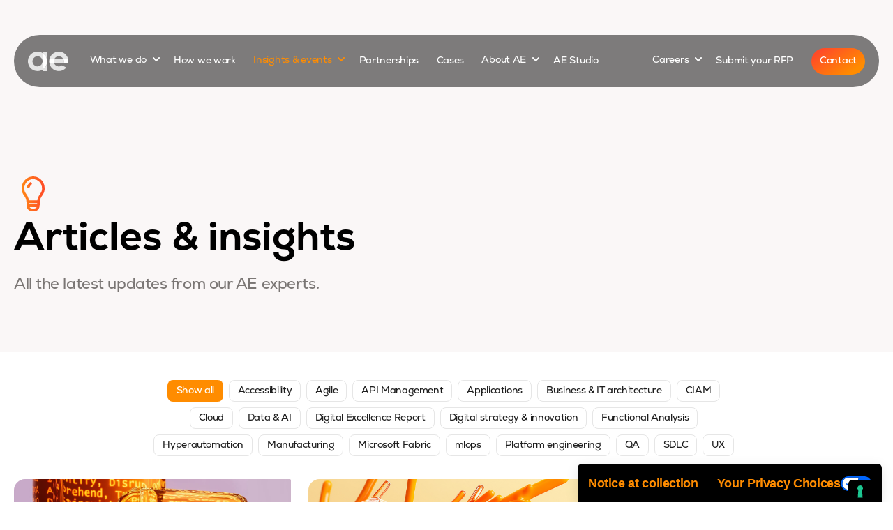

--- FILE ---
content_type: text/html; charset=UTF-8
request_url: https://www.ae.be/blog
body_size: 26937
content:
<!doctype html><html lang="en"><head>
    <meta charset="utf-8">

    <link rel="shortcut icon" href="https://www.ae.be/hubfs/HubSpot%20favicon.png">
    
    
      <title>AE - Blog </title>
      <meta name="description" content="AE - English language version blog">
    
    
    
    
    
    <link rel="preload" href="https://www.ae.be/hubfs/Fonts/Nexa-Heavy.woff2" as="font" type="font/woff2" crossorigin>
    
    
  
  <link rel="preload" href="https://www.ae.be/hubfs/font-extra.woff" as="font">
  

  
  <link rel="preload" href="https://www.ae.be/hubfs/font-regular.woff" as="font">
  

  
  <link rel="preload" href="https://www.ae.be/hubfs/font.woff" as="font">
  

  
  <link rel="preload" href="https://code.jquery.com/jquery-3.5.1.min.js" as="script">
  

  
  <link rel="preconnect" href="https://cdnjs.cloudflare.com/" crossorigin>
  

  
  <link rel="preconnect" href="https://cs.iubenda.com/" crossorigin>
  

  
  <link rel="preconnect" href="https://www.iubenda.com/" crossorigin>
  

  
  <link rel="preconnect" href="https://2015084.fs1.hubspotusercontent-na1.net/" crossorigin>
  

    
    
    
    
    
    
    
    
   

     
    
    
    <meta name="viewport" content="width=device-width, initial-scale=1">

    
    <meta property="og:description" content="AE - English language version blog">
    <meta property="og:title" content="AE - Blog">
    <meta name="twitter:description" content="AE - English language version blog">
    <meta name="twitter:title" content="AE - Blog">

    

    
    <style>
a.cta_button{-moz-box-sizing:content-box !important;-webkit-box-sizing:content-box !important;box-sizing:content-box !important;vertical-align:middle}.hs-breadcrumb-menu{list-style-type:none;margin:0px 0px 0px 0px;padding:0px 0px 0px 0px}.hs-breadcrumb-menu-item{float:left;padding:10px 0px 10px 10px}.hs-breadcrumb-menu-divider:before{content:'›';padding-left:10px}.hs-featured-image-link{border:0}.hs-featured-image{float:right;margin:0 0 20px 20px;max-width:50%}@media (max-width: 568px){.hs-featured-image{float:none;margin:0;width:100%;max-width:100%}}.hs-screen-reader-text{clip:rect(1px, 1px, 1px, 1px);height:1px;overflow:hidden;position:absolute !important;width:1px}
</style>

<link rel="stylesheet" href="https://www.ae.be/hubfs/hub_generated/template_assets/1/182310213672/1764768466155/template_main.min.css">
<link rel="stylesheet" href="https://www.ae.be/hubfs/hub_generated/template_assets/1/181597403256/1764768469138/template_theme-overrides.min.css">
<link rel="stylesheet" href="https://www.ae.be/hubfs/hub_generated/template_assets/1/182183090035/1764768463944/template_child.min.css">
<link rel="stylesheet" href="/hs/hsstatic/cos-LanguageSwitcher/static-1.336/sass/LanguageSwitcher.css">
<link rel="stylesheet" href="https://www.ae.be/hubfs/hub_generated/module_assets/1/182180285543/1760432271940/module_big-menu.min.css">
<link rel="stylesheet" href="https://www.ae.be/hubfs/hub_generated/module_assets/1/197597135156/1760452744963/module_breadcrumbs-menu-section.min.css">
<link rel="stylesheet" href="https://www.ae.be/hubfs/hub_generated/module_assets/1/182827604480/1760432513894/module_blog-listings-title.min.css">

<style>
  #hs_cos_wrapper_widget_1737529656562 h1,
#hs_cos_wrapper_widget_1737529656562 h2,
#hs_cos_wrapper_widget_1737529656562 h3,
#hs_cos_wrapper_widget_1737529656562 h4,
#hs_cos_wrapper_widget_1737529656562 h5 { color:#000000; }

#hs_cos_wrapper_widget_1737529656562 .blog-header {}


</style>

<link rel="stylesheet" href="https://www.ae.be/hubfs/hub_generated/module_assets/1/182339954277/1760443013150/module_global-breadcrumbs.min.css">
<link rel="stylesheet" href="https://www.ae.be/hubfs/hub_generated/module_assets/1/182831994776/1760432349693/module_blog-featured-posts.min.css">
<link rel="stylesheet" href="https://www.ae.be/hubfs/hub_generated/module_assets/1/182831289991/1760432415994/module_blog-listing-tag-menus.min.css">

<style id="cm_widget_1737529176666">
#hs_cos_wrapper_widget_1737529176666 .blog-post__tag-link {
  border:1px solid #e6e6e6;
  border-radius:8px;
  color:var(--secondary-color);
  display:inline-flex;
  font-size:16px;
  font-size:14px;
  padding:4px 12px;
}

#hs_cos_wrapper_widget_1737529176666 .blog-post__tag-link:hover,
#hs_cos_wrapper_widget_1737529176666 .blog-post__tag-link.active {
  background-color:var(--primary-color);
  border:1px solid transparent;
  color:white;
  padding:4px 12px;
}

</style>

<link rel="stylesheet" href="https://www.ae.be/hubfs/hub_generated/module_assets/1/182830161429/1760432528134/module_blog-pagination.min.css">
<link rel="stylesheet" href="https://www.ae.be/hubfs/hub_generated/module_assets/1/183007101098/1760442966598/module_form-with-right-text.min.css">

<style id="cm_widget_1737529033373">
  #hs_cos_wrapper_widget_1737529033373 .form-with-text { background-color:rgba(29,29,29,1.0); }

</style>

<link rel="stylesheet" href="https://www.ae.be/hubfs/hub_generated/module_assets/1/182239536535/1760432286205/module_big-rich-text.min.css">

<style>
#hs_cos_wrapper_module_173752684214714 .super-rich-text {
  padding:0px;
  margin-top:0px;
  margin-bottom:0px;
}

</style>

<link rel="stylesheet" href="https://www.ae.be/hubfs/hub_generated/module_assets/1/182916473353/1760442954314/module_form-with-right-person-detail.min.css">

<style id="cm_module_173752684214717">
  #hs_cos_wrapper_module_173752684214717 .form-with-person { background:linear-gradient(to bottom right,rgba(255,75,40,1),rgba(255,140,0,1)) !important; }

</style>

<link rel="stylesheet" href="https://www.ae.be/hubfs/hub_generated/module_assets/1/182237698221/1760432739982/module_card.min.css">

<style id="cm_module_173752684214719">
#hs_cos_wrapper_module_173752684214719 .card-with-icon {
  background-color:rgba(255,255,255,1.0);
  padding-top:25px;
  padding-right:30px;
  padding-bottom:25px;
  padding-left:30px;
  border:1px none #E8E3E1;
  text-align:LEFT;
}

#hs_cos_wrapper_module_173752684214719 .card-with-icon .card-with-icon--top-icon {}

#hs_cos_wrapper_module_173752684214719 .card-with-icon .card-with-icon--top-icon svg { fill:var(--primary-color); }

#hs_cos_wrapper_module_173752684214719 .card-with-icon .link-small:hover,
#hs_cos_wrapper_module_173752684214719 .card-with-icon.with-hover:hover .link-small { color:#FFFFFF; }

#hs_cos_wrapper_module_173752684214719 .card-with-icon.with-hover:hover .link-small svg,
#hs_cos_wrapper_module_173752684214719 .card-with-icon .link-small:hover svg { fill:#FFFFFF; }

</style>

<link rel="stylesheet" href="https://www.ae.be/hubfs/hub_generated/module_assets/1/197590359220/1760444341595/module_inline-subscribe-form.min.css">

<style id="cm_widget_1730408531690">
#hs_cos_wrapper_widget_1730408531690 form,
#hs_cos_wrapper_widget_1730408531690 form label,
#hs_cos_wrapper_widget_1730408531690 form .legal-consent-container,
#hs_cos_wrapper_widget_1730408531690 form .legal-consent-container .hs-richtext,
#hs_cos_wrapper_widget_1730408531690 form .legal-consent-container .hs-richtext p,
#hs_cos_wrapper_widget_1730408531690 form .legal-consent-container .hs-richtext a,
#hs_cos_wrapper_widget_1730408531690 form .hs-richtext,
#hs_cos_wrapper_widget_1730408531690 form .legal-consent-container label,
#hs_cos_wrapper_widget_1730408531690 form .hs_file_upload label,
#hs_cos_wrapper_widget_1730408531690 form .hs-fieldtype-radio label,
#hs_cos_wrapper_widget_1730408531690 form .hs-fieldtype-checkbox label,
#hs_cos_wrapper_widget_1730408531690 form .hs-fieldtype-booleancheckbox label,
#hs_cos_wrapper_widget_1730408531690 form .hs-fieldtype-select label { color:#ffffff; }

#hs_cos_wrapper_widget_1730408531690 form .hs-button {
  border-radius:50px;
  padding:16px 24px;
}

#hs_cos_wrapper_widget_1730408531690 form .hs-button:hover {}

#hs_cos_wrapper_widget_1730408531690 .cm-form-inline form input[type="submit"] { top:calc(16px + 1.45rem); }

@media (min-width:768px) {
  #hs_cos_wrapper_widget_1730408531690 form .hs-button,
  #hs_cos_wrapper_widget_1730408531690 form input:not([type=radio]):not([type=checkbox]):not([type=submit]) { min-height:54px; }
}

</style>

<link rel="stylesheet" href="https://www.ae.be/hubfs/hub_generated/module_assets/1/197590821761/1760444658633/module_social-follow.min.css">
<style>
@font-face {
  font-family: "Nexa";
  src: url("https://www.ae.be/hubfs/font-extra.woff") format("woff");
  font-display: swap;
  font-weight: 800;
}

@font-face {
  font-family: "Nexa";
  src: url("https://www.ae.be/hubfs/font-regular.woff") format("woff");
  font-display: swap;
  font-weight: 400;
}

@font-face {
  font-family: "Nexa";
  src: url("https://www.ae.be/hubfs/font-regular.woff") format("woff");
  font-display: swap;
}

@font-face {
  font-family: "Nexa";
  src: url("https://www.ae.be/hubfs/font.woff") format("woff");
  font-display: swap;
  font-weight: 700;
}
</style>

<style>
  @font-face {
    font-family: "Inter";
    font-weight: 800;
    font-style: normal;
    font-display: swap;
    src: url("/_hcms/googlefonts/Inter/800.woff2") format("woff2"), url("/_hcms/googlefonts/Inter/800.woff") format("woff");
  }
  @font-face {
    font-family: "Inter";
    font-weight: 700;
    font-style: normal;
    font-display: swap;
    src: url("/_hcms/googlefonts/Inter/700.woff2") format("woff2"), url("/_hcms/googlefonts/Inter/700.woff") format("woff");
  }
  @font-face {
    font-family: "Inter";
    font-weight: 300;
    font-style: normal;
    font-display: swap;
    src: url("/_hcms/googlefonts/Inter/300.woff2") format("woff2"), url("/_hcms/googlefonts/Inter/300.woff") format("woff");
  }
  @font-face {
    font-family: "Inter";
    font-weight: 400;
    font-style: normal;
    font-display: swap;
    src: url("/_hcms/googlefonts/Inter/regular.woff2") format("woff2"), url("/_hcms/googlefonts/Inter/regular.woff") format("woff");
  }
</style>

<!-- Editor Styles -->
<style id="hs_editor_style" type="text/css">
#hs_cos_wrapper_widget_1737529993444  { display: block !important; padding-bottom: 25px !important }
#hs_cos_wrapper_module_173752684214718  { display: block !important; padding-top: 80px !important }
#hs_cos_wrapper_widget_1730408150849  { display: block !important; padding-bottom: 10px !important; padding-top: 10px !important }
#hs_cos_wrapper_widget_1737529993444  { display: block !important; padding-bottom: 25px !important }
#hs_cos_wrapper_module_173752684214718  { display: block !important; padding-top: 80px !important }
.widget_1737529739819-flexbox-positioning {
  display: -ms-flexbox !important;
  -ms-flex-direction: column !important;
  -ms-flex-align: start !important;
  -ms-flex-pack: start;
  display: flex !important;
  flex-direction: column !important;
  align-items: flex-start !important;
  justify-content: flex-start;
}
.widget_1737529739819-flexbox-positioning > div {
  max-width: 100%;
  flex-shrink: 0 !important;
}
/* HubSpot Non-stacked Media Query Styles */
@media (min-width:768px) {
  .dnd_area-row-0-vertical-alignment > .row-fluid {
    display: -ms-flexbox !important;
    -ms-flex-direction: row;
    display: flex !important;
    flex-direction: row;
  }
  .cell_1737529823398-vertical-alignment {
    display: -ms-flexbox !important;
    -ms-flex-direction: column !important;
    -ms-flex-pack: center !important;
    display: flex !important;
    flex-direction: column !important;
    justify-content: center !important;
  }
  .cell_1737529823398-vertical-alignment > div {
    flex-shrink: 0 !important;
  }
  .cell_17375296569162-vertical-alignment {
    display: -ms-flexbox !important;
    -ms-flex-direction: column !important;
    -ms-flex-pack: center !important;
    display: flex !important;
    flex-direction: column !important;
    justify-content: center !important;
  }
  .cell_17375296569162-vertical-alignment > div {
    flex-shrink: 0 !important;
  }
  .footer-column-1-row-0-vertical-alignment > .row-fluid {
    display: -ms-flexbox !important;
    -ms-flex-direction: row;
    display: flex !important;
    flex-direction: row;
  }
  .cell_1730408532515-vertical-alignment {
    display: -ms-flexbox !important;
    -ms-flex-direction: column !important;
    -ms-flex-pack: center !important;
    display: flex !important;
    flex-direction: column !important;
    justify-content: center !important;
  }
  .cell_1730408532515-vertical-alignment > div {
    flex-shrink: 0 !important;
  }
  .cell_1730408532515-row-1-vertical-alignment > .row-fluid {
    display: -ms-flexbox !important;
    -ms-flex-direction: row;
    display: flex !important;
    flex-direction: row;
  }
  .cell_1732107918834-vertical-alignment {
    display: -ms-flexbox !important;
    -ms-flex-direction: column !important;
    -ms-flex-pack: center !important;
    display: flex !important;
    flex-direction: column !important;
    justify-content: center !important;
  }
  .cell_1732107918834-vertical-alignment > div {
    flex-shrink: 0 !important;
  }
  .cell_1732107918833-vertical-alignment {
    display: -ms-flexbox !important;
    -ms-flex-direction: column !important;
    -ms-flex-pack: center !important;
    display: flex !important;
    flex-direction: column !important;
    justify-content: center !important;
  }
  .cell_1732107918833-vertical-alignment > div {
    flex-shrink: 0 !important;
  }
  .cell_1732108115445-vertical-alignment {
    display: -ms-flexbox !important;
    -ms-flex-direction: column !important;
    -ms-flex-pack: center !important;
    display: flex !important;
    flex-direction: column !important;
    justify-content: center !important;
  }
  .cell_1732108115445-vertical-alignment > div {
    flex-shrink: 0 !important;
  }
  .cell_1730408532514-vertical-alignment {
    display: -ms-flexbox !important;
    -ms-flex-direction: column !important;
    -ms-flex-pack: center !important;
    display: flex !important;
    flex-direction: column !important;
    justify-content: center !important;
  }
  .cell_1730408532514-vertical-alignment > div {
    flex-shrink: 0 !important;
  }
}
/* HubSpot Styles (default) */
.dnd_area-row-0-background-layers {
  background-image: linear-gradient(rgba(250, 247, 247, 1), rgba(250, 247, 247, 1)) !important;
  background-position: left top !important;
  background-size: auto !important;
  background-repeat: no-repeat !important;
}
.dnd_area-row-1-padding {
  padding-top: 0px !important;
  padding-bottom: 0px !important;
}
.dnd_area-row-1-hidden {
  display: none !important;
}
.dnd_area-row-2-padding {
  padding-bottom: 0px !important;
}
.dnd_area-row-2-hidden {
  display: none !important;
}
.dnd_area-row-3-padding {
  padding-top: 40px !important;
}
.dnd_area-row-4-padding {
  padding-top: 0px !important;
}
.dnd_area-row-5-padding {
  padding-bottom: 0px !important;
}
.dnd_area-row-6-background-layers {
  background-image: linear-gradient(rgba(250, 247, 247, 1), rgba(250, 247, 247, 1)) !important;
  background-position: left top !important;
  background-size: auto !important;
  background-repeat: no-repeat !important;
}
.cell_17375268421473-row-0-padding {
  padding-bottom: 30px !important;
}
.footer-row-0-padding {
  padding-top: 40px !important;
  padding-bottom: 40px !important;
}
.cell_1730408532515-padding {
  padding-top: 0px !important;
  padding-left: 100px !important;
}
.footer-column-10-margin {
  margin-bottom: 10px !important;
}
.cell_1730408391926-margin {
  margin-bottom: 10px !important;
}
.cell_1730408395153-margin {
  margin-bottom: 10px !important;
}
.cell_1730408397406-margin {
  margin-bottom: 10px !important;
}
.footer-column-5-margin {
  margin-bottom: 10px !important;
}
.bottom_footer-row-0-padding {
  padding-top: 0px !important;
  padding-bottom: 0px !important;
}
.bottom_footer-row-0-background-layers {
  background-image: url('https://www.ae.be/hubfs/ae-2025/footer-bg.svg') !important;
  background-position: center top !important;
  background-size: cover !important;
  background-repeat: no-repeat !important;
}
.bottom_footer-row-1-padding {
  padding-top: 20px !important;
  padding-bottom: 20px !important;
}
.bottom_footer-row-1-hidden {
  display: none !important;
}
.bottom_footer-column-1-row-1-margin {
  margin-top: 20px !important;
  margin-bottom: 12px !important;
}
.bottom_footer-module-2-hidden {
  display: none !important;
}
.cell_17321106063742-row-1-margin {
  margin-top: 20px !important;
  margin-bottom: 12px !important;
}
.module_17321106063745-hidden {
  display: none !important;
}
/* HubSpot Styles (mobile) */
@media (max-width: 767px) {
  .footer-row-0-padding {
    padding-bottom: 0px !important;
  }
  .cell_1730408532515-padding {
    padding-top: 3em !important;
    padding-left: 0px !important;
  }
  .cell_1730408391926-hidden {
    display: none !important;
  }
  .cell_1730408395153-hidden {
    display: none !important;
  }
  .cell_1730408397406-hidden {
    display: none !important;
  }
  .footer-column-5-hidden {
    display: none !important;
  }
  .bottom_footer-row-0-padding {
    padding-top: 2px !important;
  }
  .bottom_footer-row-0-hidden {
    display: none !important;
  }
  .bottom_footer-row-1-padding {
    padding-top: 2px !important;
  }
  .bottom_footer-row-1-hidden {
    display: block !important;
  }
  .cell_1732110629896-margin {
    margin-bottom: 80px !important;
  }
}
</style>
    <script src="https://cdnjs.cloudflare.com/ajax/libs/jquery/3.6.0/jquery.min.js" nonce="RwCAE3FTz1lAUftxFB7oxg=="></script>
<script src="https://cdnjs.cloudflare.com/ajax/libs/jquery-migrate/3.3.2/jquery-migrate.min.js" nonce="RwCAE3FTz1lAUftxFB7oxg=="></script>

    
<!--  Added by GoogleAnalytics integration -->
<script nonce="RwCAE3FTz1lAUftxFB7oxg==">
var _hsp = window._hsp = window._hsp || [];
_hsp.push(['addPrivacyConsentListener', function(consent) { if (consent.allowed || (consent.categories && consent.categories.analytics)) {
  (function(i,s,o,g,r,a,m){i['GoogleAnalyticsObject']=r;i[r]=i[r]||function(){
  (i[r].q=i[r].q||[]).push(arguments)},i[r].l=1*new Date();a=s.createElement(o),
  m=s.getElementsByTagName(o)[0];a.async=1;a.src=g;m.parentNode.insertBefore(a,m)
})(window,document,'script','//www.google-analytics.com/analytics.js','ga');
  ga('create','UA-29347463-1','auto');
  ga('send','pageview');
}}]);
</script>

<!-- /Added by GoogleAnalytics integration -->


<script defer type="text/javascript" nonce="RwCAE3FTz1lAUftxFB7oxg==">
var _iub = _iub || [];
_iub.csConfiguration = {"askConsentAtCookiePolicyUpdate":true,"countryDetection":true,"enableFadp":true,"enableLgpd":true,"enableTcf":true,"enableUspr":true,"floatingPreferencesButtonColor":"#000000","floatingPreferencesButtonDisplay":"anchored-bottom-right","googleAdditionalConsentMode":true,"lgpdAppliesGlobally":false,"localConsentDomain":"www.ae.be","perPurposeConsent":true,"preferenceCookie":{"expireAfter":180},"siteId":737409,"tcfPurposes":{"2":"consent_only","7":"consent_only","8":"consent_only","9":"consent_only","10":"consent_only","11":"consent_only"},"usPreferencesWidgetDisplay":"anchored-bottom-right","cookiePolicyId":8043754,"banner":{"acceptButtonCaptionColor":"white","acceptButtonColor":"#ff8038","acceptButtonDisplay":true,"backgroundOverlay":true,"closeButtonDisplay":false,"continueWithoutAcceptingButtonDisplay":true,"customizeButtonCaptionColor":"white","customizeButtonColor":"#ff8038","customizeButtonDisplay":true,"explicitWithdrawal":true,"listPurposes":true,"logo":null,"ownerName":"www.ae.be","position":"float-bottom-center","prependOnBody":true,"rejectButtonDisplay":true,"showPurposesToggles":true,"showTotalNumberOfProviders":true,"slideDown":false,"textColor":"white"}};
_iub.csLangConfiguration = {"en":{"cookiePolicyId":8043754},"nl":{"cookiePolicyId":49489507}};
</script>
<script defer type="text/javascript" src="//cs.iubenda.com/sync/737409.js" nonce="RwCAE3FTz1lAUftxFB7oxg=="></script>
<script defer type="text/javascript" src="//cdn.iubenda.com/cs/tcf/stub-v2.js" nonce="RwCAE3FTz1lAUftxFB7oxg=="></script>
<script defer type="text/javascript" src="//cdn.iubenda.com/cs/tcf/safe-tcf-v2.js" nonce="RwCAE3FTz1lAUftxFB7oxg=="></script>
<script defer type="text/javascript" src="//cdn.iubenda.com/cs/gpp/stub.js" nonce="RwCAE3FTz1lAUftxFB7oxg=="></script>
<script defer type="text/javascript" src="//cdn.iubenda.com/cs/iubenda_cs.js" charset="UTF-8" async nonce="RwCAE3FTz1lAUftxFB7oxg=="></script>

<!-- Google Tag Manager -->
<script nonce="RwCAE3FTz1lAUftxFB7oxg==">(function(w,d,s,l,i){w[l]=w[l]||[];w[l].push({'gtm.start':
new Date().getTime(),event:'gtm.js'});var f=d.getElementsByTagName(s)[0],
j=d.createElement(s),dl=l!='dataLayer'?'&l='+l:'';j.async=true;j.src=
'https://www.googletagmanager.com/gtm.js?id='+i+dl;f.parentNode.insertBefore(j,f);
})(window,document,'script','dataLayer','GTM-K48QCNG');</script>
<!-- End Google Tag Manager -->

<!-- Dealfront tracking code -->
<script nonce="RwCAE3FTz1lAUftxFB7oxg=="> (function(ss,ex){ window.ldfdr=window.ldfdr||function(){(ldfdr._q=ldfdr._q||[]).push([].slice.call(arguments));}; (function(d,s){ fs=d.getElementsByTagName(s)[0]; function ce(src){ var cs=d.createElement(s); cs.src=src; cs.async=1; fs.parentNode.insertBefore(cs,fs); }; ce('https://sc.lfeeder.com/lftracker_v1_'+ss+(ex?'_'+ex:'')+'.js'); })(document,'script'); })('DzLR5a52ZMx8BoQ2'); </script>
<!-- End Dealfront tracking code -->

<link rel="next" href="https://www.ae.be/blog/page/2">
<meta property="og:url" content="https://www.ae.be/blog">
<meta property="og:type" content="blog">
<meta name="twitter:card" content="summary">
<link rel="alternate" type="application/rss+xml" href="https://www.ae.be/blog/rss.xml">
<meta name="twitter:domain" content="www.ae.be">
<script defer src="//platform.linkedin.com/in.js" type="text/javascript" nonce="RwCAE3FTz1lAUftxFB7oxg==">
    lang: en_US
</script>

<meta http-equiv="content-language" content="en">
<link rel="alternate" hreflang="en" href="https://www.ae.be/blog">
<link rel="alternate" hreflang="nl-be" href="https://www.ae.be/nl-be/insights-stories/blog">






    
    


    
        
    
    
     
     
    
     
  <meta name="generator" content="HubSpot"></head>
  <body class="test floating-header  body-header__scroll ">
    <div class="body-wrapper   hs-content-id-72239157057 hs-blog-listing hs-blog-id-3855465342">
      
        
        <div data-global-resource-path="popular_pro-for-ae/templates/partials/header.html">
  
        <div class="top-navigation" style="display:none">
          <div class="content-wrapper dflex">
          
          <div class="header--element">
            <div id="hs_cos_wrapper_top-navigation" class="hs_cos_wrapper hs_cos_wrapper_widget hs_cos_wrapper_type_module" style="" data-hs-cos-general-type="widget" data-hs-cos-type="module">

<style>
  #hs_cos_wrapper_top-navigation .menu .menu__submenu {}

@media (min-width:767px) {
  #hs_cos_wrapper_top-navigation .menu__submenu--level-2>.menu__item:first-child:before {}
}

#hs_cos_wrapper_top-navigation .menu__submenu .menu__link,
#hs_cos_wrapper_top-navigation .menu__submenu .menu__link:hover,
#hs_cos_wrapper_top-navigation .menu__submenu .menu__link:focus {}

#hs_cos_wrapper_top-navigation .menu__submenu .menu__child-toggle-icon,
#hs_cos_wrapper_top-navigation .menu__submenu .menu__child-toggle-icon:hover,
#hs_cos_wrapper_top-navigation .menu__submenu .menu__child-toggle-icon:focus {}

</style>







<nav class="menu menu--desktop" aria-label="Main menu">
  <ul class="menu__wrapper no-list">
    

  

  

  
    
    <li class="menu__item menu__item--depth-1  hs-skip-lang-url-rewrite">
      
        <a class="menu__link   " href="https://www.ae.be/nieuws-nl">Why AE</a>
      
      
    </li>
  
  


  </ul>
</nav>



<nav class="menu menu--mobile" aria-label="Main menu">
  <ul class="menu__wrapper no-list">
    

  

  

  
    
    <li class="menu__item menu__item--depth-1  hs-skip-lang-url-rewrite">
      
        <a class="menu__link   " href="https://www.ae.be/nieuws-nl">Why AE</a>
      
      
    </li>
  
  


  </ul>
</nav></div>
          </div>
          
          
          <div class="header__language-switcher">
            <div class="header__language-switcher--label">
              <div id="hs_cos_wrapper_language-switcher" class="hs_cos_wrapper hs_cos_wrapper_widget hs_cos_wrapper_type_module widget-type-language_switcher" style="" data-hs-cos-general-type="widget" data-hs-cos-type="module"><span id="hs_cos_wrapper_language-switcher_" class="hs_cos_wrapper hs_cos_wrapper_widget hs_cos_wrapper_type_language_switcher" style="" data-hs-cos-general-type="widget" data-hs-cos-type="language_switcher"><div class="lang_switcher_class">
   <div class="globe_class" onclick="">
       <ul class="lang_list_class">
           <li>
               <a class="lang_switcher_link" data-language="en" lang="en" href="https://www.ae.be/blog">English</a>
           </li>
           <li>
               <a class="lang_switcher_link" data-language="nl-be" lang="nl-be" href="https://www.ae.be/nl-be/insights-stories/blog">Nederlands - België</a>
           </li>
       </ul>
   </div>
</div></span></div>
              <div class="header__language-switcher--label-current"> English</div>
              <div class="header--toggle header__language-switcher--toggle header__element-mobile">
                <svg width="25" height="25" aria-hidden="true" focusable="false" data-prefix="fas" data-icon="globe" role="img" xmlns="http://www.w3.org/2000/svg" viewbox="0 0 496 512" class="svg-inline--fa fa-globe fa-w-16 fa-2x"><path fill="currentColor" d="M336.5 160C322 70.7 287.8 8 248 8s-74 62.7-88.5 152h177zM152 256c0 22.2 1.2 43.5 3.3 64h185.3c2.1-20.5 3.3-41.8 3.3-64s-1.2-43.5-3.3-64H155.3c-2.1 20.5-3.3 41.8-3.3 64zm324.7-96c-28.6-67.9-86.5-120.4-158-141.6 24.4 33.8 41.2 84.7 50 141.6h108zM177.2 18.4C105.8 39.6 47.8 92.1 19.3 160h108c8.7-56.9 25.5-107.8 49.9-141.6zM487.4 192H372.7c2.1 21 3.3 42.5 3.3 64s-1.2 43-3.3 64h114.6c5.5-20.5 8.6-41.8 8.6-64s-3.1-43.5-8.5-64zM120 256c0-21.5 1.2-43 3.3-64H8.6C3.2 212.5 0 233.8 0 256s3.2 43.5 8.6 64h114.6c-2-21-3.2-42.5-3.2-64zm39.5 96c14.5 89.3 48.7 152 88.5 152s74-62.7 88.5-152h-177zm159.3 141.6c71.4-21.2 129.4-73.7 158-141.6h-108c-8.8 56.9-25.6 107.8-50 141.6zM19.3 352c28.6 67.9 86.5 120.4 158 141.6-24.4-33.8-41.2-84.7-50-141.6h-108z" class=""></path></svg>
              </div>
            </div>
          </div>
          
        </div>
      </div>
 


<header id="header" class="header">

  

  <a href="#main-content" class="header__skip">Skip to content</a>

  

  <div class="container-fluid">
<div class="row-fluid-wrapper">
<div class="row-fluid">
<div class="span12 widget-span widget-type-cell " style="" data-widget-type="cell" data-x="0" data-w="12">

</div><!--end widget-span -->
</div>
</div>
</div>

  
  <div class="header-middle">
    <div class="header__container content-wrapper">

      

      <div class="header__logo header__logo--main">
        <div id="hs_cos_wrapper_site_logo" class="hs_cos_wrapper hs_cos_wrapper_widget hs_cos_wrapper_type_module widget-type-logo" style="" data-hs-cos-general-type="widget" data-hs-cos-type="module">
  






















  
  <span id="hs_cos_wrapper_site_logo_hs_logo_widget" class="hs_cos_wrapper hs_cos_wrapper_widget hs_cos_wrapper_type_logo" style="" data-hs-cos-general-type="widget" data-hs-cos-type="logo"><a href="//www.ae.be?hsLang=en" id="hs-link-site_logo_hs_logo_widget" style="border-width:0px;border:0px;"><img src="https://www.ae.be/hubfs/ae-logo.svg" class="hs-image-widget " height="32" style="height: auto;width:60px;border-width:0px;border:0px;" width="60" alt="ae-logo" title="ae-logo"></a></span>
</div>
      </div>

      

      <div class="header__column">

        <div class="header__mobile_buttons">
          <div class="header__navigation--toggle header-mobile--element">
            <span></span>
            <span></span>
            <span></span>
            <span></span>
          </div>
        </div>

        
        

        

        <div class="header__row-2 header__navigation header__navigation__mobile_group">

          <div class="header__navigation header--element">
            <div id="hs_cos_wrapper_navigation-primary" class="hs_cos_wrapper hs_cos_wrapper_widget hs_cos_wrapper_type_module" style="" data-hs-cos-general-type="widget" data-hs-cos-type="module">

<style>
  #hs_cos_wrapper_navigation-primary .menu .menu__submenu {}

@media (min-width:767px) {
  #hs_cos_wrapper_navigation-primary .menu__submenu--level-2>.menu__item:first-child:before {}
}

#hs_cos_wrapper_navigation-primary .menu__submenu .menu__link,
#hs_cos_wrapper_navigation-primary .menu__submenu .menu__link:hover,
#hs_cos_wrapper_navigation-primary .menu__submenu .menu__link:focus {}

#hs_cos_wrapper_navigation-primary .menu__submenu .menu__child-toggle-icon,
#hs_cos_wrapper_navigation-primary .menu__submenu .menu__child-toggle-icon:hover,
#hs_cos_wrapper_navigation-primary .menu__submenu .menu__child-toggle-icon:focus {}

</style>
<nav class="menu big-menu space-last-two" aria-label="Main menu">
  
  
  
  
  
  
  
  <ul class="menu__wrapper no-list ">
    
      
      
  <li class="menu__item menu__item--depth-1 menu__item--has-submenu hs-skip-lang-url-rewrite">
    
    

    
    <a class="menu__link menu__link--toggle " href="https://www.ae.be/what-we-do" aria-haspopup="true" aria-expanded="false">
      What we do
    </a>
    

    
    <button class="menu__child-toggle no-button" aria-expanded="false">
      <span class="show-for-sr">Show submenu for </span>
      <span class="menu__child-toggle-icon">
        <svg width="10" height="6" viewbox="0 0 10 6" fill="none" xmlns="http://www.w3.org/2000/svg">
          <path fill-rule="evenodd" clip-rule="evenodd" d="M0.292893 0.292893C0.683416 -0.097631 1.31658 -0.097631 1.7071 0.292893L4.99999 3.58579L8.29288 0.292893C8.6834 -0.0976311 9.31657 -0.0976311 9.70709 0.292893C10.0976 0.683417 10.0976 1.31658 9.70709 1.70711L5.7071 5.70711C5.31657 6.09763 4.68341 6.09763 4.29289 5.70711L0.292893 1.70711C-0.0976309 1.31658 -0.0976309 0.683418 0.292893 0.292893Z" fill="currentColor" />
        </svg>
      </span>
    </button>
    <div class="row-fluid menu__submenu menu__submenu--level-2 no-list">
      <div class="span8 menu__submenu--level-2-menu-title">
        <h4 class="menu-group--title">What we do</h4>
        <div class="menu__submenu--level-2-wrapper col-3">
          

          <div class="menu__item menu__item--depth-2 hs-skip-lang-url-rewrite ">
            
            

            
            <div class="menu__item--depth-2-icon">
              
              
              
              
              
              <img src="https://www.ae.be/hubfs/AE_icons_juist/Applications.svg" alt="Applications" loading="lazy" width="56" height="56" style="max-width: 100%; height: auto;">
            </div>
            

            <div class="menu__link-and-level3">
              <a class="menu__link " href="https://www.ae.be/what-we-do/applications">



                <div class="menu__item--depth-2-texts">
                  <div class="menu-2-title">Applications</div>
                  <div class="menu-2-text">Apps that make a difference </div>
                </div>

              </a>
              
            </div>
          </div>
          

          <div class="menu__item menu__item--depth-2 hs-skip-lang-url-rewrite ">
            
            

            
            <div class="menu__item--depth-2-icon">
              
              
              
              
              
              <img src="https://www.ae.be/hubfs/AE_icons_juist/Building.svg" alt="Building" loading="lazy" width="56" height="56" style="max-width: 100%; height: auto;">
            </div>
            

            <div class="menu__link-and-level3">
              <a class="menu__link " href="https://www.ae.be/what-we-do/business-it-architecture">



                <div class="menu__item--depth-2-texts">
                  <div class="menu-2-title">Business &amp; IT architecture</div>
                  <div class="menu-2-text">Effective business organisation</div>
                </div>

              </a>
              
            </div>
          </div>
          

          <div class="menu__item menu__item--depth-2 hs-skip-lang-url-rewrite ">
            
            

            
            <div class="menu__item--depth-2-icon">
              
              
              
              
              
              <img src="https://www.ae.be/hubfs/AE_icons_juist/Network.svg" alt="Network" loading="lazy" width="56" height="56" style="max-width: 100%; height: auto;">
            </div>
            

            <div class="menu__link-and-level3">
              <a class="menu__link " href="https://www.ae.be/what-we-do/ciam">



                <div class="menu__item--depth-2-texts">
                  <div class="menu-2-title">CIAM</div>
                  <div class="menu-2-text">Improved customer experience</div>
                </div>

              </a>
              
            </div>
          </div>
          

          <div class="menu__item menu__item--depth-2 hs-skip-lang-url-rewrite ">
            
            

            
            <div class="menu__item--depth-2-icon">
              
              
              
              
              
              <img src="https://www.ae.be/hubfs/AE_icons_juist/Cloud_check.svg" alt="Cloud_check" loading="lazy" width="56" height="56" style="max-width: 100%; height: auto;">
            </div>
            

            <div class="menu__link-and-level3">
              <a class="menu__link " href="https://www.ae.be/what-we-do/cloud-platform-engineering">



                <div class="menu__item--depth-2-texts">
                  <div class="menu-2-title">Cloud &amp; platform engineering</div>
                  <div class="menu-2-text">Agility &amp; innovation</div>
                </div>

              </a>
              
            </div>
          </div>
          

          <div class="menu__item menu__item--depth-2 hs-skip-lang-url-rewrite ">
            
            

            
            <div class="menu__item--depth-2-icon">
              
              
              
              
              
              <img src="https://www.ae.be/hubfs/AE_icons_juist/Database.svg" alt="Database" loading="lazy" width="56" height="56" style="max-width: 100%; height: auto;">
            </div>
            

            <div class="menu__link-and-level3">
              <a class="menu__link " href="https://www.ae.be/what-we-do/data-and-ai">



                <div class="menu__item--depth-2-texts">
                  <div class="menu-2-title">Data &amp; AI</div>
                  <div class="menu-2-text">Unlock the value of your data</div>
                </div>

              </a>
              
            </div>
          </div>
          

          <div class="menu__item menu__item--depth-2 hs-skip-lang-url-rewrite ">
            
            

            
            <div class="menu__item--depth-2-icon">
              
              
              
              
              
              <img src="https://www.ae.be/hubfs/AE_icons_juist/User_heart.svg" alt="User_heart" loading="lazy" width="56" height="56" style="max-width: 100%; height: auto;">
            </div>
            

            <div class="menu__link-and-level3">
              <a class="menu__link " href="https://www.ae.be/what-we-do/digital-talent-organisation">



                <div class="menu__item--depth-2-texts">
                  <div class="menu-2-title">Digital talent &amp; organisation</div>
                  <div class="menu-2-text">Upgrade your workforce</div>
                </div>

              </a>
              
            </div>
          </div>
          

          <div class="menu__item menu__item--depth-2 hs-skip-lang-url-rewrite ">
            
            

            
            <div class="menu__item--depth-2-icon">
              
              
              
              
              
              <img src="https://www.ae.be/hubfs/AE_icons_juist/Pencil.svg" alt="Pencil" loading="lazy" width="56" height="56" style="max-width: 100%; height: auto;">
            </div>
            

            <div class="menu__link-and-level3">
              <a class="menu__link " href="https://www.ae.be/what-we-do/digital-strategy-innovation">



                <div class="menu__item--depth-2-texts">
                  <div class="menu-2-title">Digital Strategy &amp; innovation </div>
                  <div class="menu-2-text">Adapt, optimise &amp; grow</div>
                </div>

              </a>
              
            </div>
          </div>
          

          <div class="menu__item menu__item--depth-2 hs-skip-lang-url-rewrite ">
            
            

            
            <div class="menu__item--depth-2-icon">
              
              
              
              
              
              <img src="https://www.ae.be/hubfs/AE_icons_juist/Reusable_assets.svg" alt="Reusable_assets" loading="lazy" width="56" height="56" style="max-width: 100%; height: auto;">
            </div>
            

            <div class="menu__link-and-level3">
              <a class="menu__link " href="https://www.ae.be/what-we-do/hyperautomation">



                <div class="menu__item--depth-2-texts">
                  <div class="menu-2-title">Hyperautomation</div>
                  <div class="menu-2-text">AI powered automisation</div>
                </div>

              </a>
              
            </div>
          </div>
          

          <div class="menu__item menu__item--depth-2 hs-skip-lang-url-rewrite ">
            
            

            
            <div class="menu__item--depth-2-icon">
              
              
              
              
              
              <img src="https://www.ae.be/hubfs/AE_icons_juist/Settings.svg" alt="Settings" loading="lazy" width="56" height="56" style="max-width: 100%; height: auto;">
            </div>
            

            <div class="menu__link-and-level3">
              <a class="menu__link " href="https://www.ae.be/what-we-do/software-quality">



                <div class="menu__item--depth-2-texts">
                  <div class="menu-2-title">Software quality</div>
                  <div class="menu-2-text">Your path to quality excellence</div>
                </div>

              </a>
              
            </div>
          </div>
          

          


        </div>
      </div>
      
    </div>
    
  </li>
  
      
    
      
      
  <li class="menu__item menu__item--depth-1  hs-skip-lang-url-rewrite">
    
    

    
    <a class="menu__link menu__link--toggle " href="https://www.ae.be/en-be/how-we-work" aria-haspopup="true" aria-expanded="false">
      How we work
    </a>
    

    
  </li>
  
      
    
      
      
  <li class="menu__item menu__item--depth-1 menu__item--has-submenu hs-skip-lang-url-rewrite">
    
    

    
    <a class="menu__link menu__link--toggle " href="#" aria-haspopup="true" aria-expanded="false">
      Insights &amp; events
    </a>
    

    
    <button class="menu__child-toggle no-button" aria-expanded="false">
      <span class="show-for-sr">Show submenu for </span>
      <span class="menu__child-toggle-icon">
        <svg width="10" height="6" viewbox="0 0 10 6" fill="none" xmlns="http://www.w3.org/2000/svg">
          <path fill-rule="evenodd" clip-rule="evenodd" d="M0.292893 0.292893C0.683416 -0.097631 1.31658 -0.097631 1.7071 0.292893L4.99999 3.58579L8.29288 0.292893C8.6834 -0.0976311 9.31657 -0.0976311 9.70709 0.292893C10.0976 0.683417 10.0976 1.31658 9.70709 1.70711L5.7071 5.70711C5.31657 6.09763 4.68341 6.09763 4.29289 5.70711L0.292893 1.70711C-0.0976309 1.31658 -0.0976309 0.683418 0.292893 0.292893Z" fill="currentColor" />
        </svg>
      </span>
    </button>
    <div class="row-fluid menu__submenu menu__submenu--level-2 no-list">
      <div class="span8 menu__submenu--level-2-menu-title">
        <h4 class="menu-group--title">Insights &amp; stories</h4>
        <div class="menu__submenu--level-2-wrapper col-3">
          

          <div class="menu__item menu__item--depth-2 hs-skip-lang-url-rewrite ">
            
            

            
            <div class="menu__item--depth-2-icon">
              
              
              
              
              
              <img src="https://www.ae.be/hubfs/AE_icons_juist/Event.svg" alt="Agenda" loading="lazy" width="56" height="56" style="max-width: 100%; height: auto;">
            </div>
            

            <div class="menu__link-and-level3">
              <a class="menu__link " href="https://www.ae.be/insights-stories/events">



                <div class="menu__item--depth-2-texts">
                  <div class="menu-2-title">Agenda</div>
                  <div class="menu-2-text">Discover our upcoming webinars, roundtables, events at AE.</div>
                </div>

              </a>
              
            </div>
          </div>
          

          <div class="menu__item menu__item--depth-2 hs-skip-lang-url-rewrite ">
            
            

            
            <div class="menu__item--depth-2-icon">
              
              
              
              
              
              <img src="https://www.ae.be/hubfs/AE_icons_juist/Lightbulb_variant.svg" alt="Blog" loading="lazy" width="56" height="56" style="max-width: 100%; height: auto;">
            </div>
            

            <div class="menu__link-and-level3">
              <a class="menu__link menu__link--active" href="https://www.ae.be/blog">



                <div class="menu__item--depth-2-texts">
                  <div class="menu-2-title">Blog</div>
                  <div class="menu-2-text">Explore our insights, trends, &amp; stories driving digital excellence.</div>
                </div>

              </a>
              
            </div>
          </div>
          

          <div class="menu__item menu__item--depth-2 hs-skip-lang-url-rewrite ">
            
            

            
            <div class="menu__item--depth-2-icon">
              
              
              
              
              
              <img src="https://www.ae.be/hubfs/AE_icons_juist/Blog.svg" alt="News" loading="lazy" width="56" height="56" style="max-width: 100%; height: auto;">
            </div>
            

            <div class="menu__link-and-level3">
              <a class="menu__link " href="https://www.ae.be/news">



                <div class="menu__item--depth-2-texts">
                  <div class="menu-2-title">News</div>
                  <div class="menu-2-text">Discover our latest achievements, partnerships, and company updates.</div>
                </div>

              </a>
              
            </div>
          </div>
          

          <div class="menu__item menu__item--depth-2 hs-skip-lang-url-rewrite ">
            
            

            
            <div class="menu__item--depth-2-icon">
              
              
              
              
              
              <img src="https://www.ae.be/hubfs/AE_icons_juist/Workshop.svg" alt="Workshops &amp; tools" loading="lazy" width="56" height="56" style="max-width: 100%; height: auto;">
            </div>
            

            <div class="menu__link-and-level3">
              <a class="menu__link " href="https://www.ae.be/insights-stories/workshops-tools">



                <div class="menu__item--depth-2-texts">
                  <div class="menu-2-title">Workshops &amp; tools</div>
                  <div class="menu-2-text">Hands-on sessions and tools to drive innovation &amp; impact.</div>
                </div>

              </a>
              
            </div>
          </div>
          

          <div class="menu__item menu__item--depth-2 hs-skip-lang-url-rewrite ">
            
            

            
            <div class="menu__item--depth-2-icon">
              
              
              
              
              
              <img src="https://www.ae.be/hubfs/AE_icons_juist/File.svg" alt="Ebooks &amp; whitepapers" loading="lazy" width="56" height="56" style="max-width: 100%; height: auto;">
            </div>
            

            <div class="menu__link-and-level3">
              <a class="menu__link " href="https://www.ae.be/insights-stories/ebooks-whitepapers">



                <div class="menu__item--depth-2-texts">
                  <div class="menu-2-title">Ebooks &amp; whitepapers</div>
                  <div class="menu-2-text">Take a deep dive into topics that matter now.</div>
                </div>

              </a>
              
            </div>
          </div>
          

          <div class="menu__item menu__item--depth-2 hs-skip-lang-url-rewrite ">
            
            

            
            <div class="menu__item--depth-2-icon">
              
              
              
              
              
              <img src="https://www.ae.be/hubfs/AE_icons_juist/User_browser.svg" alt="Webinars" loading="lazy" width="56" height="56" style="max-width: 100%; height: auto;">
            </div>
            

            <div class="menu__link-and-level3">
              <a class="menu__link " href="https://www.ae.be/insights-stories/webinars">



                <div class="menu__item--depth-2-texts">
                  <div class="menu-2-title">Webinars</div>
                  <div class="menu-2-text">Stay ahead of the curve with our (upcoming) webinars.</div>
                </div>

              </a>
              
            </div>
          </div>
          

          <div class="menu__item menu__item--depth-2 hs-skip-lang-url-rewrite ">
            
            

            
            <div class="menu__item--depth-2-icon">
              
              
              
              
              
              <img src="https://www.ae.be/hubfs/AE_icons_juist/Microphone.svg" alt="Air Data Podcast" loading="lazy" width="56" height="56" style="max-width: 100%; height: auto;">
            </div>
            

            <div class="menu__link-and-level3">
              <a class="menu__link " href="https://www.ae.be/insights-stories/air-data">



                <div class="menu__item--depth-2-texts">
                  <div class="menu-2-title">Air Data Podcast</div>
                  <div class="menu-2-text">Discover data insights &amp; trends with our podcast.</div>
                </div>

              </a>
              
            </div>
          </div>
          

          


        </div>
      </div>
      
      <div class="span4 menu__submenu--level-2-post">
        <h4 class="menu-group--title">Featured case</h4>
        <div class="menu__submenu--level-2-single-post">
          
          
          
            
              
        
        
        

 <!-- (SizeLimitingPyMap: {extra_class=bg--gray7, image_as=content, lazyload=true, post_size=small, show_body=true, show_image=true, show_tag=true, show_title=true}) --><article id="post-185017791828" class=" blog-index__post bg--gray7 blog-index__post-podcasts blog-index__post-- blog-index__post-size--small  with-image " data-img_as="content" aria-label="Blog post summary: Q8 launches new app to highlight sustainable mobility and convenience"><a class="blog-index__post-image-wrapper blog-index__post-image-wrapper--" href="https://www.ae.be/cases/q8" aria-label="Read full post: Q8 launches new app to highlight sustainable mobility and convenience">
                <picture class="blog-index__post-image blog-index_image__post-content" loading="lazy">
                
                      
                    
                  
                    <img loading="lazy" src="https://www.ae.be/hs-fs/hubfs/1920x0.webp?width=300&amp;name=1920x0.webp" srcset="https://www.ae.be/hs-fs/hubfs/1920x0.webp?width=150&amp;name=1920x0.webp 150w, https://www.ae.be/hs-fs/hubfs/1920x0.webp?width=300&amp;name=1920x0.webp 300w, https://www.ae.be/hs-fs/hubfs/1920x0.webp?width=400&amp;name=1920x0.webp 400w, https://www.ae.be/hs-fs/hubfs/1920x0.webp?width=600&amp;name=1920x0.webp 600w, https://www.ae.be/hs-fs/hubfs/1920x0.webp?width=750&amp;name=1920x0.webp 750w, https://www.ae.be/hs-fs/hubfs/1920x0.webp?width=900&amp;name=1920x0.webp 900w, https://www.ae.be/hs-fs/hubfs/1920x0.webp?width=1200&amp;name=1920x0.webp 1200w" alt="Q8 launches new app to highlight sustainable mobility and convenience">
                </picture>
            </a><div class="blog-index__post-content  blog-index__post-content-- blog-recent-posts__title-content">
              <header class="blog-index__post-header" role="article" itemscope itemtype="http://schema.org/BlogPosting">
                  
                  <h6 class="blog-index__post-tags blog-post__tags"></h6><h3 class="blog-index__post-title"><a class="blog-index__post-title-link" href="https://www.ae.be/cases/q8">Q8 launches new app to highlight sustainable mobility and convenience</a></h3></header><div class="blog-index__post-body">
                    Q8 is one of the top energy providers in Europe with close to 700 stations in Benelux, a highly...
                  
              </div></div>
        </article>
            
        </div>
      </div>
      
    </div>
    
  </li>
  
      
    
      
      
  <li class="menu__item menu__item--depth-1  hs-skip-lang-url-rewrite">
    
    

    
    <a class="menu__link menu__link--toggle " href="https://www.ae.be/our-ecosystem" aria-haspopup="true" aria-expanded="false">
      Partnerships
    </a>
    

    
  </li>
  
      
    
      
      
  <li class="menu__item menu__item--depth-1  hs-skip-lang-url-rewrite">
    
    

    
    <a class="menu__link menu__link--toggle " href="https://www.ae.be/cases" aria-haspopup="true" aria-expanded="false">
      Cases
    </a>
    

    
  </li>
  
      
    
      
      
  <li class="menu__item menu__item--depth-1 menu__item--has-submenu hs-skip-lang-url-rewrite">
    
    

    
    <span class="menu__link">About AE</span>
    

    
    <button class="menu__child-toggle no-button" aria-expanded="false">
      <span class="show-for-sr">Show submenu for </span>
      <span class="menu__child-toggle-icon">
        <svg width="10" height="6" viewbox="0 0 10 6" fill="none" xmlns="http://www.w3.org/2000/svg">
          <path fill-rule="evenodd" clip-rule="evenodd" d="M0.292893 0.292893C0.683416 -0.097631 1.31658 -0.097631 1.7071 0.292893L4.99999 3.58579L8.29288 0.292893C8.6834 -0.0976311 9.31657 -0.0976311 9.70709 0.292893C10.0976 0.683417 10.0976 1.31658 9.70709 1.70711L5.7071 5.70711C5.31657 6.09763 4.68341 6.09763 4.29289 5.70711L0.292893 1.70711C-0.0976309 1.31658 -0.0976309 0.683418 0.292893 0.292893Z" fill="currentColor" />
        </svg>
      </span>
    </button>
    <div class="row-fluid menu__submenu menu__submenu--level-2 no-list">
      <div class="span8 menu__submenu--level-2-menu-title">
        <h4 class="menu-group--title">About AE</h4>
        <div class="menu__submenu--level-2-wrapper col-3">
          

          <div class="menu__item menu__item--depth-2 hs-skip-lang-url-rewrite ">
            
            

            
            <div class="menu__item--depth-2-icon">
              
              
              
              <img src="https://www.ae.be/hubfs/AE_icons_juist/Medal.svg" alt="Medal" loading="" width="56" height="56">
            </div>
            

            <div class="menu__link-and-level3">
              <a class="menu__link " href="https://www.ae.be/about-ae/why-ae">



                <div class="menu__item--depth-2-texts">
                  <div class="menu-2-title">Why AE</div>
                  <div class="menu-2-text">Let us tell you why we're the right fit for you</div>
                </div>

              </a>
              
            </div>
          </div>
          

          <div class="menu__item menu__item--depth-2 hs-skip-lang-url-rewrite ">
            
            

            
            <div class="menu__item--depth-2-icon">
              
              
              
              <img src="https://www.ae.be/hubfs/AE_icons_juist/expectations.svg" alt="expectations" loading="" width="56" height="56">
            </div>
            

            <div class="menu__link-and-level3">
              <a class="menu__link " href="https://www.ae.be/about-ae/our-values">



                <div class="menu__item--depth-2-texts">
                  <div class="menu-2-title">Our values</div>
                  <div class="menu-2-text">Our values are at the core of everything we do</div>
                </div>

              </a>
              
            </div>
          </div>
          

          <div class="menu__item menu__item--depth-2 hs-skip-lang-url-rewrite ">
            
            

            
            <div class="menu__item--depth-2-icon">
              
              
              
              <img src="https://www.ae.be/hubfs/AE_icons_juist/Diamond.svg" alt="Diamond" loading="" width="56" height="56">
            </div>
            

            <div class="menu__link-and-level3">
              <a class="menu__link " href="https://www.ae.be/about-ae/great-place-to-work">



                <div class="menu__item--depth-2-texts">
                  <div class="menu-2-title">Great Place To Work</div>
                  <div class="menu-2-text">We are a GPTW for 15 consecutive years</div>
                </div>

              </a>
              
            </div>
          </div>
          

          


        </div>
      </div>
      
    </div>
    
  </li>
  
      
    
      
      
  <li class="menu__item menu__item--depth-1  hs-skip-lang-url-rewrite">
    
    

    
    <a class="menu__link menu__link--toggle " href="https://www.ae.be/what-we-do/applications/ae-studio" aria-haspopup="true" aria-expanded="false">
      AE Studio
    </a>
    

    
  </li>
  
      
    
      
    
      
    
  </ul>
  
  <ul class="menu__wrapper no-list ">
    
  <li class="menu__item menu__item--depth-1 menu__item--has-submenu hs-skip-lang-url-rewrite">
    
    

    
    <a class="menu__link menu__link--toggle " href="https://www.ae.be/careers" aria-haspopup="true" aria-expanded="false">
      Careers
    </a>
    

    
    <button class="menu__child-toggle no-button" aria-expanded="false">
      <span class="show-for-sr">Show submenu for </span>
      <span class="menu__child-toggle-icon">
        <svg width="10" height="6" viewbox="0 0 10 6" fill="none" xmlns="http://www.w3.org/2000/svg">
          <path fill-rule="evenodd" clip-rule="evenodd" d="M0.292893 0.292893C0.683416 -0.097631 1.31658 -0.097631 1.7071 0.292893L4.99999 3.58579L8.29288 0.292893C8.6834 -0.0976311 9.31657 -0.0976311 9.70709 0.292893C10.0976 0.683417 10.0976 1.31658 9.70709 1.70711L5.7071 5.70711C5.31657 6.09763 4.68341 6.09763 4.29289 5.70711L0.292893 1.70711C-0.0976309 1.31658 -0.0976309 0.683418 0.292893 0.292893Z" fill="currentColor" />
        </svg>
      </span>
    </button>
    <div class="row-fluid menu__submenu menu__submenu--level-2 no-list">
      <div class="span8 menu__submenu--level-2-menu-title">
        
        <div class="menu__submenu--level-2-wrapper col-3">
          

          <div class="menu__item menu__item--depth-2 hs-skip-lang-url-rewrite ">
            
            

            
            <div class="menu__item--depth-2-icon">
              
              
              
              
              
              <img src="https://www.ae.be/hubfs/AE_icons_juist/User_star.svg" alt="User_star" loading="lazy" width="56" height="56" style="max-width: 100%; height: auto;">
            </div>
            

            <div class="menu__link-and-level3">
              <a class="menu__link " href="https://www.ae.be/careers/young-graduates">



                <div class="menu__item--depth-2-texts">
                  <div class="menu-2-title">Young graduates </div>
                  <div class="menu-2-text">We offer you an opportunity to grow together</div>
                </div>

              </a>
              
            </div>
          </div>
          

          <div class="menu__item menu__item--depth-2 hs-skip-lang-url-rewrite ">
            
            

            
            <div class="menu__item--depth-2-icon">
              
              
              
              
              
              <img src="https://www.ae.be/hubfs/AE_icons_juist/Event.svg" alt="Event" loading="lazy" width="56" height="56" style="max-width: 100%; height: auto;">
            </div>
            

            <div class="menu__link-and-level3">
              <a class="menu__link " href="https://www.ae.be/careers/student-events">



                <div class="menu__item--depth-2-texts">
                  <div class="menu-2-title">Student events</div>
                  <div class="menu-2-text">Get to know AE &amp; discover your future with us</div>
                </div>

              </a>
              
            </div>
          </div>
          

          <div class="menu__item menu__item--depth-2 hs-skip-lang-url-rewrite ">
            
            

            
            <div class="menu__item--depth-2-icon">
              
              
              
              
              
              <img src="https://www.ae.be/hubfs/AE_icons_juist/Partner.svg" alt="Partner" loading="lazy" width="56" height="56" style="max-width: 100%; height: auto;">
            </div>
            

            <div class="menu__link-and-level3">
              <a class="menu__link " href="https://www.ae.be/careers/job-openings">



                <div class="menu__item--depth-2-texts">
                  <div class="menu-2-title">Job openings</div>
                  <div class="menu-2-text">Are you our future colleague?</div>
                </div>

              </a>
              
            </div>
          </div>
          

          


        </div>
      </div>
      
    </div>
    
  </li>
  
    
  <li class="menu__item menu__item--depth-1  hs-skip-lang-url-rewrite">
    
    

    
    <a class="menu__link menu__link--toggle " href="https://www.ae.be/rfp" aria-haspopup="true" aria-expanded="false">
      Submit your RFP
    </a>
    

    
  </li>
  
  </ul>
  
  
  
</nav></div>
            
            <div class="top-navigation-mobile header__element-mobile">
              <div id="hs_cos_wrapper_top-navigation" class="hs_cos_wrapper hs_cos_wrapper_widget hs_cos_wrapper_type_module" style="" data-hs-cos-general-type="widget" data-hs-cos-type="module">

<style>
  #hs_cos_wrapper_top-navigation .menu .menu__submenu {}

@media (min-width:767px) {
  #hs_cos_wrapper_top-navigation .menu__submenu--level-2>.menu__item:first-child:before {}
}

#hs_cos_wrapper_top-navigation .menu__submenu .menu__link,
#hs_cos_wrapper_top-navigation .menu__submenu .menu__link:hover,
#hs_cos_wrapper_top-navigation .menu__submenu .menu__link:focus {}

#hs_cos_wrapper_top-navigation .menu__submenu .menu__child-toggle-icon,
#hs_cos_wrapper_top-navigation .menu__submenu .menu__child-toggle-icon:hover,
#hs_cos_wrapper_top-navigation .menu__submenu .menu__child-toggle-icon:focus {}

</style>







<nav class="menu menu--desktop" aria-label="Main menu">
  <ul class="menu__wrapper no-list">
    

  

  

  
    
    <li class="menu__item menu__item--depth-1  hs-skip-lang-url-rewrite">
      
        <a class="menu__link   " href="https://www.ae.be/nieuws-nl">Why AE</a>
      
      
    </li>
  
  


  </ul>
</nav>



<nav class="menu menu--mobile" aria-label="Main menu">
  <ul class="menu__wrapper no-list">
    

  

  

  
    
    <li class="menu__item menu__item--depth-1  hs-skip-lang-url-rewrite">
      
        <a class="menu__link   " href="https://www.ae.be/nieuws-nl">Why AE</a>
      
      
    </li>
  
  


  </ul>
</nav></div>
            </div>
            
          </div>
          
          
          
          
          
          <div class="header__cta--wrapper">
            <div id="hs_cos_wrapper_header-cta" class="hs_cos_wrapper hs_cos_wrapper_widget hs_cos_wrapper_type_module" style="" data-hs-cos-general-type="widget" data-hs-cos-type="module">




<a class="header__cta cta_primary button button--small" href="https://www.ae.be/contact-us?hsLang=en">
	Contact
</a></div>
          </div>
          

          


        </div>

      </div>

    </div>
  </div>  
  

  <div class="container-fluid">
<div class="row-fluid-wrapper">
<div class="row-fluid">
<div class="span12 widget-span widget-type-cell " style="" data-widget-type="cell" data-x="0" data-w="12">

</div><!--end widget-span -->
</div>
</div>
</div>

</header>


<div class="hide-breadcrumbs ">
      <div id="hs_cos_wrapper_breadcrums_menu" class="hs_cos_wrapper hs_cos_wrapper_widget hs_cos_wrapper_type_module" style="" data-hs-cos-general-type="widget" data-hs-cos-type="module"></div>
</div> 
</div>
        
      

      

      <main id="main-content" class="body-container-wrapper">
        
<div class="container-fluid body-container body-container--blog-index">
<div class="row-fluid-wrapper">
<div class="row-fluid">
<div class="span12 widget-span widget-type-cell  dnd-area" style="" data-widget-type="cell" data-x="0" data-w="12">

<div class="row-fluid-wrapper row-depth-1 row-number-1 dnd_area-row-0-vertical-alignment dnd_area-row-0-background-color dnd_area-row-0-background-layers dnd-section">
<div class="row-fluid ">
<div class="span6 widget-span widget-type-cell cell_17375296569162-vertical-alignment dnd-column" style="" data-widget-type="cell" data-x="0" data-w="6">

<div class="row-fluid-wrapper row-depth-1 row-number-2 dnd-row">
<div class="row-fluid ">
<div class="span12 widget-span widget-type-custom_widget widget_1737529739819-flexbox-positioning dnd-module" style="" data-widget-type="custom_widget" data-x="0" data-w="12">
<div id="hs_cos_wrapper_widget_1737529739819" class="hs_cos_wrapper hs_cos_wrapper_widget hs_cos_wrapper_type_module widget-type-linked_image" style="" data-hs-cos-general-type="widget" data-hs-cos-type="module">
    






  



<span id="hs_cos_wrapper_widget_1737529739819_" class="hs_cos_wrapper hs_cos_wrapper_widget hs_cos_wrapper_type_linked_image" style="" data-hs-cos-general-type="widget" data-hs-cos-type="linked_image"><img src="https://www.ae.be/hubfs/AE_icons_juist/Lightbulb_variant.svg" class="hs-image-widget " style="max-width: 100%; height: auto;" alt="Lightbulb_variant" title="Lightbulb_variant" loading="lazy"></span></div>

</div><!--end widget-span -->
</div><!--end row-->
</div><!--end row-wrapper -->

<div class="row-fluid-wrapper row-depth-1 row-number-3 dnd-row">
<div class="row-fluid ">
<div class="span12 widget-span widget-type-custom_widget dnd-module" style="" data-widget-type="custom_widget" data-x="0" data-w="12">
<div id="hs_cos_wrapper_widget_1737529656562" class="hs_cos_wrapper hs_cos_wrapper_widget hs_cos_wrapper_type_module" style="" data-hs-cos-general-type="widget" data-hs-cos-type="module"><div class="blog-header hero-rich-text">
  
  <h1>Articles &amp; insights</h1>
  
  
  

  
  
  <div class="blog-header__subtitle">All the latest updates from our AE experts.</div>
</div>

</div>

</div><!--end widget-span -->
</div><!--end row-->
</div><!--end row-wrapper -->

</div><!--end widget-span -->
<div class="span6 widget-span widget-type-cell dnd-column cell_1737529823398-vertical-alignment" style="" data-widget-type="cell" data-x="6" data-w="6">

<div class="row-fluid-wrapper row-depth-1 row-number-4 dnd-row">
<div class="row-fluid ">
<div class="span12 widget-span widget-type-custom_widget dnd-module" style="" data-widget-type="custom_widget" data-x="0" data-w="12">
<div id="hs_cos_wrapper_widget_1737529823020" class="hs_cos_wrapper hs_cos_wrapper_widget hs_cos_wrapper_type_module widget-type-space" style="" data-hs-cos-general-type="widget" data-hs-cos-type="module"><span class="hs-horizontal-spacer"></span></div>

</div><!--end widget-span -->
</div><!--end row-->
</div><!--end row-wrapper -->

</div><!--end widget-span -->
</div><!--end row-->
</div><!--end row-wrapper -->

<div class="row-fluid-wrapper row-depth-1 row-number-5 dnd_area-row-1-padding dnd_area-row-1-hidden dnd-section">
<div class="row-fluid ">
<div class="span12 widget-span widget-type-cell dnd-column" style="" data-widget-type="cell" data-x="0" data-w="12">

<div class="row-fluid-wrapper row-depth-1 row-number-6 dnd-row">
<div class="row-fluid ">
<div class="span12 widget-span widget-type-custom_widget dnd-module" style="" data-widget-type="custom_widget" data-x="0" data-w="12">
<div id="hs_cos_wrapper_widget_1737529427701" class="hs_cos_wrapper hs_cos_wrapper_widget hs_cos_wrapper_type_module" style="" data-hs-cos-general-type="widget" data-hs-cos-type="module">
<div class="global cm-breadcrumbs">
  <div class="breadcrumbs-container  hide-last-label">
    
    
    
    
    <span id="hs_cos_wrapper_widget_1737529427701_" class="hs_cos_wrapper hs_cos_wrapper_widget hs_cos_wrapper_type_menu" style="" data-hs-cos-general-type="widget" data-hs-cos-type="menu"><div class="hs-breadcrumb-menu-wrapper" id="hs_menu_wrapper_widget_1737529427701_" role="navigation" data-sitemap-name="default" data-menu-id="182339954262">
 <ul class="hs-breadcrumb-menu">
  <li class="hs-breadcrumb-menu-item first-crumb"><a href="javascript:;" class="hs-breadcrumb-label">Insights</a><span class="hs-breadcrumb-menu-divider"></span></li>
  <li class="hs-breadcrumb-menu-item last-crumb"><span class="hs-breadcrumb-label">Blog</span></li>
 </ul>
</div></span>
    
    
   </div>   
</div>


</div>

</div><!--end widget-span -->
</div><!--end row-->
</div><!--end row-wrapper -->

</div><!--end widget-span -->
</div><!--end row-->
</div><!--end row-wrapper -->

<div class="row-fluid-wrapper row-depth-1 row-number-7 dnd_area-row-2-padding dnd_area-row-2-hidden dnd-section">
<div class="row-fluid ">
<div class="span12 widget-span widget-type-cell dnd-column" style="" data-widget-type="cell" data-x="0" data-w="12">

<div class="row-fluid-wrapper row-depth-1 row-number-8 dnd-row">
<div class="row-fluid ">
<div class="span12 widget-span widget-type-custom_widget dnd-module" style="" data-widget-type="custom_widget" data-x="0" data-w="12">
<div id="hs_cos_wrapper_widget_1737529257118" class="hs_cos_wrapper hs_cos_wrapper_widget hs_cos_wrapper_type_module" style="" data-hs-cos-general-type="widget" data-hs-cos-type="module"><div class="blog-featured-posts with-bb ">
  <div class="row-fluid">
    <div class="span6 blog-index-span">
      <div class="blog-index blog-index--large">
        
        
        
          
            

            
            
        
        
        

 <!-- (SizeLimitingPyMap: {bg_color=--orange, image_as=content, lazyload=true, override_bg_color=true, post_size=medium, read_more_text=Read More, show_body=true, show_image=true, show_read_more=true, show_tag=false, show_title=true}) --><article id="post-185328547362" class=" blog-index__post  blog-index__post-- blog-index__post-size--medium bg--orange with-image " data-img_as="content" aria-label="Blog post summary: Bridging the digital divide: Strategies for sustainable IT-business alignment introduction"><a class="blog-index__post-image-wrapper blog-index__post-image-wrapper--" href="https://www.ae.be/blog/bridging-the-digital-divide-strategies-for-sustainable-it-business-alignment-introduction" aria-label="Read full post: Bridging the digital divide: Strategies for sustainable IT-business alignment introduction">
                <picture class="blog-index__post-image blog-index_image__post-content" loading="lazy">
                
                      
                    
                  
                    <img loading="lazy" src="https://www.ae.be/hs-fs/hubfs/Bridging%20the%20digital%20divide-%20Strategies%20for%20sustainable%20IT-business%20alignment%20introduction.png?width=300&amp;name=Bridging%20the%20digital%20divide-%20Strategies%20for%20sustainable%20IT-business%20alignment%20introduction.png" srcset="https://www.ae.be/hs-fs/hubfs/Bridging%20the%20digital%20divide-%20Strategies%20for%20sustainable%20IT-business%20alignment%20introduction.png?width=150&amp;name=Bridging%20the%20digital%20divide-%20Strategies%20for%20sustainable%20IT-business%20alignment%20introduction.png 150w, https://www.ae.be/hs-fs/hubfs/Bridging%20the%20digital%20divide-%20Strategies%20for%20sustainable%20IT-business%20alignment%20introduction.png?width=300&amp;name=Bridging%20the%20digital%20divide-%20Strategies%20for%20sustainable%20IT-business%20alignment%20introduction.png 300w, https://www.ae.be/hs-fs/hubfs/Bridging%20the%20digital%20divide-%20Strategies%20for%20sustainable%20IT-business%20alignment%20introduction.png?width=400&amp;name=Bridging%20the%20digital%20divide-%20Strategies%20for%20sustainable%20IT-business%20alignment%20introduction.png 400w, https://www.ae.be/hs-fs/hubfs/Bridging%20the%20digital%20divide-%20Strategies%20for%20sustainable%20IT-business%20alignment%20introduction.png?width=600&amp;name=Bridging%20the%20digital%20divide-%20Strategies%20for%20sustainable%20IT-business%20alignment%20introduction.png 600w, https://www.ae.be/hs-fs/hubfs/Bridging%20the%20digital%20divide-%20Strategies%20for%20sustainable%20IT-business%20alignment%20introduction.png?width=750&amp;name=Bridging%20the%20digital%20divide-%20Strategies%20for%20sustainable%20IT-business%20alignment%20introduction.png 750w, https://www.ae.be/hs-fs/hubfs/Bridging%20the%20digital%20divide-%20Strategies%20for%20sustainable%20IT-business%20alignment%20introduction.png?width=900&amp;name=Bridging%20the%20digital%20divide-%20Strategies%20for%20sustainable%20IT-business%20alignment%20introduction.png 900w, https://www.ae.be/hs-fs/hubfs/Bridging%20the%20digital%20divide-%20Strategies%20for%20sustainable%20IT-business%20alignment%20introduction.png?width=1200&amp;name=Bridging%20the%20digital%20divide-%20Strategies%20for%20sustainable%20IT-business%20alignment%20introduction.png 1200w" alt="Bridging the digital divide: Strategies for sustainable IT-business alignment introduction">
                </picture>
            </a><div class="blog-index__post-content  blog-index__post-content-- blog-recent-posts__title-content">
              <header class="blog-index__post-header" role="article" itemscope itemtype="http://schema.org/BlogPosting"><h3 class="blog-index__post-title"><a class="blog-index__post-title-link" href="https://www.ae.be/blog/bridging-the-digital-divide-strategies-for-sustainable-it-business-alignment-introduction">Bridging the digital divide: Strategies for sustainable IT-business alignment introduction</a></h3></header><div class="blog-index__post-body">
                    In today’s rapidly evolving digital landscape, aligning business objectives with technical...
                  
              </div><a class="link-small read-more button--icon-right" href="https://www.ae.be/blog/bridging-the-digital-divide-strategies-for-sustainable-it-business-alignment-introduction">
                
                <span class="link-text">Read More</span>
              </a></div>
        </article>

          
        
        
      </div>
    </div>
    <div class="span6 blog-post-listings-span">
      <div class="blog-post-listings">
        <div id="hs_cos_wrapper_widget_1737529257118_" class="hs_cos_wrapper hs_cos_wrapper_widget hs_cos_wrapper_type_inline_rich_text" style="" data-hs-cos-general-type="widget" data-hs-cos-type="inline_rich_text" data-hs-cos-field="post_listings.title"><h3><span style="color: #ff8c00;">Featured blogposts</span></h3></div>
        
        
        
        
        
        
          
          
          
          
        
          
              

          
        
          
             
        <div class="single-post-listing">
          <div class="single-post-listing-title-content">
            <h3>Is your cloud strategy ready for Europe's data sovereignity challenge?</h3>
            <p>Time to rethink your approach with cloud-native principles As global tensions rise and European data regulations become...</p>
          </div>
          <div class="single-post-listing-link">
            <svg width="24" height="24" viewbox="0 0 24 24" fill="none" xmlns="http://www.w3.org/2000/svg">
              <g clip-path="url(#clip0_431_76550)">
                <path fill-rule="evenodd" clip-rule="evenodd" d="M19.6191 6.68084L2.77071 23.5355L0 20.7648L16.8484 3.91635L1.99865 3.91635L1.99865 0L23.5355 0V21.5368H19.6191V6.68084Z" fill="#FF8C00" />
              </g>
              <defs>
                <clippath id="clip0_431_76550">
                  <rect width="24" height="24" fill="white" />
                </clippath>
              </defs>
            </svg>
          </div>
          <a href="https://www.ae.be/blog/is-your-cloud-strategy-ready-for-europes-data-sovereignity-challenge" class="whole-col-link"></a>
        </div>
        
          
             
        <div class="single-post-listing">
          <div class="single-post-listing-title-content">
            <h3>Enabling digital transformation by using the cloud - Part 1</h3>
            <p>Organizations who like to keep the broader picture in mind, soon realize that there’s a lot of competitive advantage to...</p>
          </div>
          <div class="single-post-listing-link">
            <svg width="24" height="24" viewbox="0 0 24 24" fill="none" xmlns="http://www.w3.org/2000/svg">
              <g clip-path="url(#clip0_431_76550)">
                <path fill-rule="evenodd" clip-rule="evenodd" d="M19.6191 6.68084L2.77071 23.5355L0 20.7648L16.8484 3.91635L1.99865 3.91635L1.99865 0L23.5355 0V21.5368H19.6191V6.68084Z" fill="#FF8C00" />
              </g>
              <defs>
                <clippath id="clip0_431_76550">
                  <rect width="24" height="24" fill="white" />
                </clippath>
              </defs>
            </svg>
          </div>
          <a href="https://www.ae.be/blog/enabling-digital-transformation-by-using-the-cloud-part-1" class="whole-col-link"></a>
        </div>
        
          
             
        <div class="single-post-listing">
          <div class="single-post-listing-title-content">
            <h3>Enabling digital transformation by using the cloud - Part 2</h3>
            <p>In part 1 of this series, we talked about why the cloud is not just someone else’s data center, and we explained how...</p>
          </div>
          <div class="single-post-listing-link">
            <svg width="24" height="24" viewbox="0 0 24 24" fill="none" xmlns="http://www.w3.org/2000/svg">
              <g clip-path="url(#clip0_431_76550)">
                <path fill-rule="evenodd" clip-rule="evenodd" d="M19.6191 6.68084L2.77071 23.5355L0 20.7648L16.8484 3.91635L1.99865 3.91635L1.99865 0L23.5355 0V21.5368H19.6191V6.68084Z" fill="#FF8C00" />
              </g>
              <defs>
                <clippath id="clip0_431_76550">
                  <rect width="24" height="24" fill="white" />
                </clippath>
              </defs>
            </svg>
          </div>
          <a href="https://www.ae.be/blog/enabling-digital-transformation-by-using-the-cloud-part-2" class="whole-col-link"></a>
        </div>
        
            
        
        
      </div>
    </div>
  </div>
</div></div>

</div><!--end widget-span -->
</div><!--end row-->
</div><!--end row-wrapper -->

</div><!--end widget-span -->
</div><!--end row-->
</div><!--end row-wrapper -->

<div class="row-fluid-wrapper row-depth-1 row-number-9 dnd-section dnd_area-row-3-padding">
<div class="row-fluid ">
<div class="span12 widget-span widget-type-cell dnd-column" style="" data-widget-type="cell" data-x="0" data-w="12">

<div class="row-fluid-wrapper row-depth-1 row-number-10 dnd-row">
<div class="row-fluid ">
<div class="span12 widget-span widget-type-custom_widget dnd-module" style="" data-widget-type="custom_widget" data-x="0" data-w="12">
<div id="hs_cos_wrapper_widget_1737529176666" class="hs_cos_wrapper hs_cos_wrapper_widget hs_cos_wrapper_type_module" style="" data-hs-cos-general-type="widget" data-hs-cos-type="module"><nav id="filter" class="blog-index__topics">
  <ul class="blog-index__topics__menu">
   
   

    
     

    
        
    

    <p class="exempted" style="display:none">
        cx
    </p>
    
    
    <li><a class="blog-post__tag-link active" href="https://www.ae.be/blog/all#filter">Show all</a></li>
     
    <li><a class="blog-post__tag-link " href="https://www.ae.be/blog/topic/accessibility#filter">Accessibility</a></li>
     
    <li><a class="blog-post__tag-link " href="https://www.ae.be/blog/topic/agile#filter">Agile</a></li>
     
    <li><a class="blog-post__tag-link " href="https://www.ae.be/blog/topic/api-management#filter">API Management</a></li>
     
    <li><a class="blog-post__tag-link " href="https://www.ae.be/blog/topic/applications#filter">Applications</a></li>
     
    <li><a class="blog-post__tag-link " href="https://www.ae.be/blog/topic/business-it-architecture#filter">Business &amp; IT architecture</a></li>
     
    <li><a class="blog-post__tag-link " href="https://www.ae.be/blog/topic/ciam#filter">CIAM</a></li>
     
    <li><a class="blog-post__tag-link " href="https://www.ae.be/blog/topic/cloud#filter">Cloud</a></li>
     
    <li><a class="blog-post__tag-link " href="https://www.ae.be/blog/topic/data-ai#filter">Data &amp; AI</a></li>
     
    <li><a class="blog-post__tag-link " href="https://www.ae.be/blog/topic/digital-excellence-report#filter">Digital Excellence Report</a></li>
     
    <li><a class="blog-post__tag-link " href="https://www.ae.be/blog/topic/digital-strategy-innovation#filter">Digital strategy &amp; innovation</a></li>
     
    <li><a class="blog-post__tag-link " href="https://www.ae.be/blog/topic/functional-analysis#filter">Functional Analysis</a></li>
     
    <li><a class="blog-post__tag-link " href="https://www.ae.be/blog/topic/hyperautomation#filter">Hyperautomation</a></li>
     
    <li><a class="blog-post__tag-link " href="https://www.ae.be/blog/topic/manufacturing#filter">Manufacturing</a></li>
     
    <li><a class="blog-post__tag-link " href="https://www.ae.be/blog/topic/microsoft-fabric#filter">Microsoft Fabric</a></li>
     
    <li><a class="blog-post__tag-link " href="https://www.ae.be/blog/topic/mlops#filter">mlops</a></li>
     
    <li><a class="blog-post__tag-link " href="https://www.ae.be/blog/topic/platform-engineering#filter">Platform engineering</a></li>
     
    <li><a class="blog-post__tag-link " href="https://www.ae.be/blog/topic/qa#filter">QA</a></li>
     
    <li><a class="blog-post__tag-link " href="https://www.ae.be/blog/topic/sdlc#filter">SDLC</a></li>
     
    <li><a class="blog-post__tag-link " href="https://www.ae.be/blog/topic/ux#filter">UX</a></li>
    
  </ul>
</nav>
<select class="hidden mobile-options topic-select">
  <option value="https://www.ae.be/blog" selected>All</option>
  <option value="https://www.ae.be/blog/topic/accessibility">Accessibility</option><option value="https://www.ae.be/blog/topic/agile">Agile</option><option value="https://www.ae.be/blog/topic/api-management">API Management</option><option value="https://www.ae.be/blog/topic/applications">Applications</option><option value="https://www.ae.be/blog/topic/business-it-architecture">Business &amp; IT architecture</option><option value="https://www.ae.be/blog/topic/ciam">CIAM</option><option value="https://www.ae.be/blog/topic/cloud">Cloud</option><option value="https://www.ae.be/blog/topic/cx">cx</option><option value="https://www.ae.be/blog/topic/data-ai">Data &amp; AI</option><option value="https://www.ae.be/blog/topic/digital-excellence-report">Digital Excellence Report</option><option value="https://www.ae.be/blog/topic/digital-strategy-innovation">Digital strategy &amp; innovation</option><option value="https://www.ae.be/blog/topic/functional-analysis">Functional Analysis</option><option value="https://www.ae.be/blog/topic/hyperautomation">Hyperautomation</option><option value="https://www.ae.be/blog/topic/manufacturing">Manufacturing</option><option value="https://www.ae.be/blog/topic/microsoft-fabric">Microsoft Fabric</option><option value="https://www.ae.be/blog/topic/mlops">mlops</option><option value="https://www.ae.be/blog/topic/platform-engineering">Platform engineering</option><option value="https://www.ae.be/blog/topic/qa">QA</option><option value="https://www.ae.be/blog/topic/sdlc">SDLC</option><option value="https://www.ae.be/blog/topic/ux">UX</option>
</select>

</div>

</div><!--end widget-span -->
</div><!--end row-->
</div><!--end row-wrapper -->

<div class="row-fluid-wrapper row-depth-1 row-number-11 dnd-row">
<div class="row-fluid ">
<div class="span12 widget-span widget-type-custom_widget dnd-module" style="" data-widget-type="custom_widget" data-x="0" data-w="12">
<div id="hs_cos_wrapper_widget_1737529993444" class="hs_cos_wrapper hs_cos_wrapper_widget hs_cos_wrapper_type_module widget-type-space" style="" data-hs-cos-general-type="widget" data-hs-cos-type="module"><span class="hs-horizontal-spacer"></span></div>

</div><!--end widget-span -->
</div><!--end row-->
</div><!--end row-wrapper -->

<div class="row-fluid-wrapper row-depth-1 row-number-12 dnd-row">
<div class="row-fluid ">
<div class="span12 widget-span widget-type-custom_widget dnd-module" style="" data-widget-type="custom_widget" data-x="0" data-w="12">
<div id="hs_cos_wrapper_widget_1737529101305" class="hs_cos_wrapper hs_cos_wrapper_widget hs_cos_wrapper_type_module" style="" data-hs-cos-general-type="widget" data-hs-cos-type="module"><section id="yyy" class="blog-index blog-index--small">
  
  
  
      

    
  
    <p class="exempted" style="display:none">
        
    </p>
    
        
          
          
         
             
        
        
        

 <!-- (SizeLimitingPyMap: {hidden_tags=[], icon={name=angle-right, unicode=f105, type=SOLID, icon_set=fontawesome-5.0.10}, icon_size=0, image_as=content, lazyload=true, post_size=small, read_more_text=Read More, show_author=false, show_body=true, show_icon=false, show_image=true, show_publish_date=false, show_read_more=false, show_subscribe=false, show_tag=false, show_title=true, subscribe_group={newsletter_title=&lt;svg width=&quot;42&quot; height=&quot;42&quot; viewBox=&quot;0 0 42 42&quot; fill=&quot;none&quot; xmlns=&quot;http://www.w3.org/2000/svg&quot;&gt; &lt;path d=&quot;M4.20625 12.3568L21 20.7526L37.7936 12.3568C37.7315 11.2867 37.2625 10.2809 36.4829 9.54537C35.7032 8.80982 34.6718 8.40019 33.5999 8.40039H8.39995C7.32808 8.40019 6.29669 8.80982 5.51702 9.54537C4.73736 10.2809 4.26842 11.2867 4.20625 12.3568Z&quot; fill=&quot;#34D399&quot;&gt;&lt;/path&gt; &lt;path d=&quot;M37.7999 17.0482L21 25.4482L4.19995 17.0482V29.4004C4.19995 30.5143 4.64245 31.5826 5.4301 32.3702C6.21776 33.1579 7.28604 33.6004 8.39995 33.6004H33.5999C34.7139 33.6004 35.7821 33.1579 36.5698 32.3702C37.3575 31.5826 37.7999 30.5143 37.7999 29.4004V17.0482Z&quot; fill=&quot;#34D399&quot;&gt;&lt;/path&gt; &lt;/svg&gt;
&lt;h4&gt;Subscribe to our newsletter&lt;/h4&gt;
&lt;p&gt;Sed ut perspiciatis unde omnis iste natus error sit volu ptatem acc usantium dolore mque laudantium..&lt;/p&gt;, form_id={response_type=inline, message=Thanks for submitting the form.}}}) --><article id="post-199903166570" class=" blog-index__post  blog-index__post-- blog-index__post-size--small  with-image " data-img_as="content" aria-label="Blog post summary: AI doesn't fix broken systems - it amplifies them"><a class="blog-index__post-image-wrapper blog-index__post-image-wrapper--" href="https://www.ae.be/blog/ai-doesnt-fix-broken-systems-it-amplifies-them.-lessons-from-the-dora-community" aria-label="Read full post: AI doesn't fix broken systems - it amplifies them">
                <picture class="blog-index__post-image blog-index_image__post-content" loading="lazy">
                
                      
                    
                  
                    <img loading="lazy" src="https://www.ae.be/hs-fs/hubfs/Lessonsfromdora.jpg?width=300&amp;name=Lessonsfromdora.jpg" srcset="https://www.ae.be/hs-fs/hubfs/Lessonsfromdora.jpg?width=150&amp;name=Lessonsfromdora.jpg 150w, https://www.ae.be/hs-fs/hubfs/Lessonsfromdora.jpg?width=300&amp;name=Lessonsfromdora.jpg 300w, https://www.ae.be/hs-fs/hubfs/Lessonsfromdora.jpg?width=400&amp;name=Lessonsfromdora.jpg 400w, https://www.ae.be/hs-fs/hubfs/Lessonsfromdora.jpg?width=600&amp;name=Lessonsfromdora.jpg 600w, https://www.ae.be/hs-fs/hubfs/Lessonsfromdora.jpg?width=750&amp;name=Lessonsfromdora.jpg 750w, https://www.ae.be/hs-fs/hubfs/Lessonsfromdora.jpg?width=900&amp;name=Lessonsfromdora.jpg 900w, https://www.ae.be/hs-fs/hubfs/Lessonsfromdora.jpg?width=1200&amp;name=Lessonsfromdora.jpg 1200w" alt="AI doesn't fix broken systems - it amplifies them">
                </picture>
            </a><div class="blog-index__post-content  blog-index__post-content-- blog-recent-posts__title-content">
              <header class="blog-index__post-header" role="article" itemscope itemtype="http://schema.org/BlogPosting"><h3 class="blog-index__post-title"><a class="blog-index__post-title-link" href="https://www.ae.be/blog/ai-doesnt-fix-broken-systems-it-amplifies-them.-lessons-from-the-dora-community">AI doesn't fix broken systems - it amplifies them</a></h3></header><div class="blog-index__post-body">
                    Building on our earlier article about the DORA 2025 report, we sat down with one of the key voices...
                  
              </div></div>
        </article>

            
        
        
        

 <!-- (SizeLimitingPyMap: {hidden_tags=[], icon={name=angle-right, unicode=f105, type=SOLID, icon_set=fontawesome-5.0.10}, icon_size=0, image_as=content, lazyload=true, post_size=small, read_more_text=Read More, show_author=false, show_body=true, show_icon=false, show_image=true, show_publish_date=false, show_read_more=false, show_subscribe=false, show_tag=false, show_title=true, subscribe_group={newsletter_title=&lt;svg width=&quot;42&quot; height=&quot;42&quot; viewBox=&quot;0 0 42 42&quot; fill=&quot;none&quot; xmlns=&quot;http://www.w3.org/2000/svg&quot;&gt; &lt;path d=&quot;M4.20625 12.3568L21 20.7526L37.7936 12.3568C37.7315 11.2867 37.2625 10.2809 36.4829 9.54537C35.7032 8.80982 34.6718 8.40019 33.5999 8.40039H8.39995C7.32808 8.40019 6.29669 8.80982 5.51702 9.54537C4.73736 10.2809 4.26842 11.2867 4.20625 12.3568Z&quot; fill=&quot;#34D399&quot;&gt;&lt;/path&gt; &lt;path d=&quot;M37.7999 17.0482L21 25.4482L4.19995 17.0482V29.4004C4.19995 30.5143 4.64245 31.5826 5.4301 32.3702C6.21776 33.1579 7.28604 33.6004 8.39995 33.6004H33.5999C34.7139 33.6004 35.7821 33.1579 36.5698 32.3702C37.3575 31.5826 37.7999 30.5143 37.7999 29.4004V17.0482Z&quot; fill=&quot;#34D399&quot;&gt;&lt;/path&gt; &lt;/svg&gt;
&lt;h4&gt;Subscribe to our newsletter&lt;/h4&gt;
&lt;p&gt;Sed ut perspiciatis unde omnis iste natus error sit volu ptatem acc usantium dolore mque laudantium..&lt;/p&gt;, form_id={response_type=inline, message=Thanks for submitting the form.}}}) --><article id="post-197975080800" class=" blog-index__post  blog-index__post-- blog-index__post-size--small  with-image " data-img_as="content" aria-label="Blog post summary: Learn, unlearn, relearn: the mindset behind digital agility"><a class="blog-index__post-image-wrapper blog-index__post-image-wrapper--" href="https://www.ae.be/blog/the-mindset-behind-digital-agility" aria-label="Featured image: Learn, unlearn, relearn: the mindset behind digital agility - Read full post: Learn, unlearn, relearn: the mindset behind digital agility">
                <picture class="blog-index__post-image blog-index_image__post-content" loading="lazy">
                
                      
                    
                  
                    <img loading="lazy" src="https://www.ae.be/hs-fs/hubfs/Blogvisuals%20(5).png?width=300&amp;name=Blogvisuals%20(5).png" srcset="https://www.ae.be/hs-fs/hubfs/Blogvisuals%20(5).png?width=150&amp;name=Blogvisuals%20(5).png 150w, https://www.ae.be/hs-fs/hubfs/Blogvisuals%20(5).png?width=300&amp;name=Blogvisuals%20(5).png 300w, https://www.ae.be/hs-fs/hubfs/Blogvisuals%20(5).png?width=400&amp;name=Blogvisuals%20(5).png 400w, https://www.ae.be/hs-fs/hubfs/Blogvisuals%20(5).png?width=600&amp;name=Blogvisuals%20(5).png 600w, https://www.ae.be/hs-fs/hubfs/Blogvisuals%20(5).png?width=750&amp;name=Blogvisuals%20(5).png 750w, https://www.ae.be/hs-fs/hubfs/Blogvisuals%20(5).png?width=900&amp;name=Blogvisuals%20(5).png 900w, https://www.ae.be/hs-fs/hubfs/Blogvisuals%20(5).png?width=1200&amp;name=Blogvisuals%20(5).png 1200w" alt="Learn, unlearn, relearn: the mindset behind digital agility">
                </picture>
            </a><div class="blog-index__post-content  blog-index__post-content-- blog-recent-posts__title-content">
              <header class="blog-index__post-header" role="article" itemscope itemtype="http://schema.org/BlogPosting"><h3 class="blog-index__post-title"><a class="blog-index__post-title-link" href="https://www.ae.be/blog/the-mindset-behind-digital-agility">Learn, unlearn, relearn: the mindset behind digital agility</a></h3></header><div class="blog-index__post-body">
                    Technology, markets and expectations evolve faster than ever. In this environment, adaptability has...
                  
              </div></div>
        </article>

            
        
        
        

 <!-- (SizeLimitingPyMap: {hidden_tags=[], icon={name=angle-right, unicode=f105, type=SOLID, icon_set=fontawesome-5.0.10}, icon_size=0, image_as=content, lazyload=true, post_size=small, read_more_text=Read More, show_author=false, show_body=true, show_icon=false, show_image=true, show_publish_date=false, show_read_more=false, show_subscribe=false, show_tag=false, show_title=true, subscribe_group={newsletter_title=&lt;svg width=&quot;42&quot; height=&quot;42&quot; viewBox=&quot;0 0 42 42&quot; fill=&quot;none&quot; xmlns=&quot;http://www.w3.org/2000/svg&quot;&gt; &lt;path d=&quot;M4.20625 12.3568L21 20.7526L37.7936 12.3568C37.7315 11.2867 37.2625 10.2809 36.4829 9.54537C35.7032 8.80982 34.6718 8.40019 33.5999 8.40039H8.39995C7.32808 8.40019 6.29669 8.80982 5.51702 9.54537C4.73736 10.2809 4.26842 11.2867 4.20625 12.3568Z&quot; fill=&quot;#34D399&quot;&gt;&lt;/path&gt; &lt;path d=&quot;M37.7999 17.0482L21 25.4482L4.19995 17.0482V29.4004C4.19995 30.5143 4.64245 31.5826 5.4301 32.3702C6.21776 33.1579 7.28604 33.6004 8.39995 33.6004H33.5999C34.7139 33.6004 35.7821 33.1579 36.5698 32.3702C37.3575 31.5826 37.7999 30.5143 37.7999 29.4004V17.0482Z&quot; fill=&quot;#34D399&quot;&gt;&lt;/path&gt; &lt;/svg&gt;
&lt;h4&gt;Subscribe to our newsletter&lt;/h4&gt;
&lt;p&gt;Sed ut perspiciatis unde omnis iste natus error sit volu ptatem acc usantium dolore mque laudantium..&lt;/p&gt;, form_id={response_type=inline, message=Thanks for submitting the form.}}}) --><article id="post-197975080291" class=" blog-index__post  blog-index__post-- blog-index__post-size--small  with-image " data-img_as="content" aria-label="Blog post summary: From legacy to leverage: How AI and Platform Engineering are redefining modernisation"><a class="blog-index__post-image-wrapper blog-index__post-image-wrapper--" href="https://www.ae.be/blog/how-ai-and-platform-engineering-are-redefining-modernisation" aria-label="Featured image: From legacy to leverage: How AI and Platform Engineering are redefining modernisation - Read full post: From legacy to leverage: How AI and Platform Engineering are redefining modernisation">
                <picture class="blog-index__post-image blog-index_image__post-content" loading="lazy">
                
                      
                    
                  
                    <img loading="lazy" src="https://www.ae.be/hs-fs/hubfs/Blogvisuals%20(2)-2.png?width=300&amp;name=Blogvisuals%20(2)-2.png" srcset="https://www.ae.be/hs-fs/hubfs/Blogvisuals%20(2)-2.png?width=150&amp;name=Blogvisuals%20(2)-2.png 150w, https://www.ae.be/hs-fs/hubfs/Blogvisuals%20(2)-2.png?width=300&amp;name=Blogvisuals%20(2)-2.png 300w, https://www.ae.be/hs-fs/hubfs/Blogvisuals%20(2)-2.png?width=400&amp;name=Blogvisuals%20(2)-2.png 400w, https://www.ae.be/hs-fs/hubfs/Blogvisuals%20(2)-2.png?width=600&amp;name=Blogvisuals%20(2)-2.png 600w, https://www.ae.be/hs-fs/hubfs/Blogvisuals%20(2)-2.png?width=750&amp;name=Blogvisuals%20(2)-2.png 750w, https://www.ae.be/hs-fs/hubfs/Blogvisuals%20(2)-2.png?width=900&amp;name=Blogvisuals%20(2)-2.png 900w, https://www.ae.be/hs-fs/hubfs/Blogvisuals%20(2)-2.png?width=1200&amp;name=Blogvisuals%20(2)-2.png 1200w" alt="From legacy to leverage: How AI and Platform Engineering are redefining modernisation">
                </picture>
            </a><div class="blog-index__post-content  blog-index__post-content-- blog-recent-posts__title-content">
              <header class="blog-index__post-header" role="article" itemscope itemtype="http://schema.org/BlogPosting"><h3 class="blog-index__post-title"><a class="blog-index__post-title-link" href="https://www.ae.be/blog/how-ai-and-platform-engineering-are-redefining-modernisation">From legacy to leverage: How AI and Platform Engineering are redefining modernisation</a></h3></header><div class="blog-index__post-body">
                    CIOs and architects do not need another “AI will fix legacy” promise. They need a safer, faster and...
                  
              </div></div>
        </article>

            
        
        
        

 <!-- (SizeLimitingPyMap: {hidden_tags=[], icon={name=angle-right, unicode=f105, type=SOLID, icon_set=fontawesome-5.0.10}, icon_size=0, image_as=content, lazyload=true, post_size=small, read_more_text=Read More, show_author=false, show_body=true, show_icon=false, show_image=true, show_publish_date=false, show_read_more=false, show_subscribe=false, show_tag=false, show_title=true, subscribe_group={newsletter_title=&lt;svg width=&quot;42&quot; height=&quot;42&quot; viewBox=&quot;0 0 42 42&quot; fill=&quot;none&quot; xmlns=&quot;http://www.w3.org/2000/svg&quot;&gt; &lt;path d=&quot;M4.20625 12.3568L21 20.7526L37.7936 12.3568C37.7315 11.2867 37.2625 10.2809 36.4829 9.54537C35.7032 8.80982 34.6718 8.40019 33.5999 8.40039H8.39995C7.32808 8.40019 6.29669 8.80982 5.51702 9.54537C4.73736 10.2809 4.26842 11.2867 4.20625 12.3568Z&quot; fill=&quot;#34D399&quot;&gt;&lt;/path&gt; &lt;path d=&quot;M37.7999 17.0482L21 25.4482L4.19995 17.0482V29.4004C4.19995 30.5143 4.64245 31.5826 5.4301 32.3702C6.21776 33.1579 7.28604 33.6004 8.39995 33.6004H33.5999C34.7139 33.6004 35.7821 33.1579 36.5698 32.3702C37.3575 31.5826 37.7999 30.5143 37.7999 29.4004V17.0482Z&quot; fill=&quot;#34D399&quot;&gt;&lt;/path&gt; &lt;/svg&gt;
&lt;h4&gt;Subscribe to our newsletter&lt;/h4&gt;
&lt;p&gt;Sed ut perspiciatis unde omnis iste natus error sit volu ptatem acc usantium dolore mque laudantium..&lt;/p&gt;, form_id={response_type=inline, message=Thanks for submitting the form.}}}) --><article id="post-197971955293" class=" blog-index__post  blog-index__post-- blog-index__post-size--small  with-image " data-img_as="content" aria-label="Blog post summary: From data chaos to data products: building confidence through design"><a class="blog-index__post-image-wrapper blog-index__post-image-wrapper--" href="https://www.ae.be/blog/from-data-chaos-to-data-products" aria-label="Featured image: From data chaos to data products: building confidence through design - Read full post: From data chaos to data products: building confidence through design">
                <picture class="blog-index__post-image blog-index_image__post-content" loading="lazy">
                
                      
                    
                  
                    <img loading="lazy" src="https://www.ae.be/hs-fs/hubfs/Blogvisuals%20(3)-1.png?width=300&amp;name=Blogvisuals%20(3)-1.png" srcset="https://www.ae.be/hs-fs/hubfs/Blogvisuals%20(3)-1.png?width=150&amp;name=Blogvisuals%20(3)-1.png 150w, https://www.ae.be/hs-fs/hubfs/Blogvisuals%20(3)-1.png?width=300&amp;name=Blogvisuals%20(3)-1.png 300w, https://www.ae.be/hs-fs/hubfs/Blogvisuals%20(3)-1.png?width=400&amp;name=Blogvisuals%20(3)-1.png 400w, https://www.ae.be/hs-fs/hubfs/Blogvisuals%20(3)-1.png?width=600&amp;name=Blogvisuals%20(3)-1.png 600w, https://www.ae.be/hs-fs/hubfs/Blogvisuals%20(3)-1.png?width=750&amp;name=Blogvisuals%20(3)-1.png 750w, https://www.ae.be/hs-fs/hubfs/Blogvisuals%20(3)-1.png?width=900&amp;name=Blogvisuals%20(3)-1.png 900w, https://www.ae.be/hs-fs/hubfs/Blogvisuals%20(3)-1.png?width=1200&amp;name=Blogvisuals%20(3)-1.png 1200w" alt="From data chaos to data products: building confidence through design">
                </picture>
            </a><div class="blog-index__post-content  blog-index__post-content-- blog-recent-posts__title-content">
              <header class="blog-index__post-header" role="article" itemscope itemtype="http://schema.org/BlogPosting"><h3 class="blog-index__post-title"><a class="blog-index__post-title-link" href="https://www.ae.be/blog/from-data-chaos-to-data-products">From data chaos to data products: building confidence through design</a></h3></header><div class="blog-index__post-body">
                    
                  
              </div></div>
        </article>

            
        
        
        

 <!-- (SizeLimitingPyMap: {hidden_tags=[], icon={name=angle-right, unicode=f105, type=SOLID, icon_set=fontawesome-5.0.10}, icon_size=0, image_as=content, lazyload=true, post_size=small, read_more_text=Read More, show_author=false, show_body=true, show_icon=false, show_image=true, show_publish_date=false, show_read_more=false, show_subscribe=false, show_tag=false, show_title=true, subscribe_group={newsletter_title=&lt;svg width=&quot;42&quot; height=&quot;42&quot; viewBox=&quot;0 0 42 42&quot; fill=&quot;none&quot; xmlns=&quot;http://www.w3.org/2000/svg&quot;&gt; &lt;path d=&quot;M4.20625 12.3568L21 20.7526L37.7936 12.3568C37.7315 11.2867 37.2625 10.2809 36.4829 9.54537C35.7032 8.80982 34.6718 8.40019 33.5999 8.40039H8.39995C7.32808 8.40019 6.29669 8.80982 5.51702 9.54537C4.73736 10.2809 4.26842 11.2867 4.20625 12.3568Z&quot; fill=&quot;#34D399&quot;&gt;&lt;/path&gt; &lt;path d=&quot;M37.7999 17.0482L21 25.4482L4.19995 17.0482V29.4004C4.19995 30.5143 4.64245 31.5826 5.4301 32.3702C6.21776 33.1579 7.28604 33.6004 8.39995 33.6004H33.5999C34.7139 33.6004 35.7821 33.1579 36.5698 32.3702C37.3575 31.5826 37.7999 30.5143 37.7999 29.4004V17.0482Z&quot; fill=&quot;#34D399&quot;&gt;&lt;/path&gt; &lt;/svg&gt;
&lt;h4&gt;Subscribe to our newsletter&lt;/h4&gt;
&lt;p&gt;Sed ut perspiciatis unde omnis iste natus error sit volu ptatem acc usantium dolore mque laudantium..&lt;/p&gt;, form_id={response_type=inline, message=Thanks for submitting the form.}}}) --><article id="post-197971955078" class=" blog-index__post  blog-index__post-- blog-index__post-size--small  with-image " data-img_as="content" aria-label="Blog post summary: Everyone developer: how AI and low-code bring business and IT closer together"><a class="blog-index__post-image-wrapper blog-index__post-image-wrapper--" href="https://www.ae.be/blog/how-ai-and-low-code-bring-business-and-it-closer-together" aria-label="Featured image: Everyone developer: how AI and low-code bring business and IT closer together - Read full post: Everyone developer: how AI and low-code bring business and IT closer together">
                <picture class="blog-index__post-image blog-index_image__post-content" loading="lazy">
                
                      
                    
                  
                    <img loading="lazy" src="https://www.ae.be/hs-fs/hubfs/Blogvisuals%20(1)-3.png?width=300&amp;name=Blogvisuals%20(1)-3.png" srcset="https://www.ae.be/hs-fs/hubfs/Blogvisuals%20(1)-3.png?width=150&amp;name=Blogvisuals%20(1)-3.png 150w, https://www.ae.be/hs-fs/hubfs/Blogvisuals%20(1)-3.png?width=300&amp;name=Blogvisuals%20(1)-3.png 300w, https://www.ae.be/hs-fs/hubfs/Blogvisuals%20(1)-3.png?width=400&amp;name=Blogvisuals%20(1)-3.png 400w, https://www.ae.be/hs-fs/hubfs/Blogvisuals%20(1)-3.png?width=600&amp;name=Blogvisuals%20(1)-3.png 600w, https://www.ae.be/hs-fs/hubfs/Blogvisuals%20(1)-3.png?width=750&amp;name=Blogvisuals%20(1)-3.png 750w, https://www.ae.be/hs-fs/hubfs/Blogvisuals%20(1)-3.png?width=900&amp;name=Blogvisuals%20(1)-3.png 900w, https://www.ae.be/hs-fs/hubfs/Blogvisuals%20(1)-3.png?width=1200&amp;name=Blogvisuals%20(1)-3.png 1200w" alt="Everyone developer: how AI and low-code bring business and IT closer together">
                </picture>
            </a><div class="blog-index__post-content  blog-index__post-content-- blog-recent-posts__title-content">
              <header class="blog-index__post-header" role="article" itemscope itemtype="http://schema.org/BlogPosting"><h3 class="blog-index__post-title"><a class="blog-index__post-title-link" href="https://www.ae.be/blog/how-ai-and-low-code-bring-business-and-it-closer-together">Everyone developer: how AI and low-code bring business and IT closer together</a></h3></header><div class="blog-index__post-body">
                    
                  
              </div></div>
        </article>

            
        
        
        

 <!-- (SizeLimitingPyMap: {hidden_tags=[], icon={name=angle-right, unicode=f105, type=SOLID, icon_set=fontawesome-5.0.10}, icon_size=0, image_as=content, lazyload=true, post_size=small, read_more_text=Read More, show_author=false, show_body=true, show_icon=false, show_image=true, show_publish_date=false, show_read_more=false, show_subscribe=false, show_tag=false, show_title=true, subscribe_group={newsletter_title=&lt;svg width=&quot;42&quot; height=&quot;42&quot; viewBox=&quot;0 0 42 42&quot; fill=&quot;none&quot; xmlns=&quot;http://www.w3.org/2000/svg&quot;&gt; &lt;path d=&quot;M4.20625 12.3568L21 20.7526L37.7936 12.3568C37.7315 11.2867 37.2625 10.2809 36.4829 9.54537C35.7032 8.80982 34.6718 8.40019 33.5999 8.40039H8.39995C7.32808 8.40019 6.29669 8.80982 5.51702 9.54537C4.73736 10.2809 4.26842 11.2867 4.20625 12.3568Z&quot; fill=&quot;#34D399&quot;&gt;&lt;/path&gt; &lt;path d=&quot;M37.7999 17.0482L21 25.4482L4.19995 17.0482V29.4004C4.19995 30.5143 4.64245 31.5826 5.4301 32.3702C6.21776 33.1579 7.28604 33.6004 8.39995 33.6004H33.5999C34.7139 33.6004 35.7821 33.1579 36.5698 32.3702C37.3575 31.5826 37.7999 30.5143 37.7999 29.4004V17.0482Z&quot; fill=&quot;#34D399&quot;&gt;&lt;/path&gt; &lt;/svg&gt;
&lt;h4&gt;Subscribe to our newsletter&lt;/h4&gt;
&lt;p&gt;Sed ut perspiciatis unde omnis iste natus error sit volu ptatem acc usantium dolore mque laudantium..&lt;/p&gt;, form_id={response_type=inline, message=Thanks for submitting the form.}}}) --><article id="post-197971954731" class=" blog-index__post  blog-index__post-- blog-index__post-size--small  with-image " data-img_as="content" aria-label="Blog post summary: The digital leadership imperative: why digital savviness is the new competitive edge"><a class="blog-index__post-image-wrapper blog-index__post-image-wrapper--" href="https://www.ae.be/blog/why-digital-savviness-is-the-new-competitive-edge" aria-label="Featured image: The digital leadership imperative: why digital savviness is the new competitive edge - Read full post: The digital leadership imperative: why digital savviness is the new competitive edge">
                <picture class="blog-index__post-image blog-index_image__post-content" loading="lazy">
                
                      
                    
                  
                    <img loading="lazy" src="https://www.ae.be/hs-fs/hubfs/Blogvisuals%20(6).png?width=300&amp;name=Blogvisuals%20(6).png" srcset="https://www.ae.be/hs-fs/hubfs/Blogvisuals%20(6).png?width=150&amp;name=Blogvisuals%20(6).png 150w, https://www.ae.be/hs-fs/hubfs/Blogvisuals%20(6).png?width=300&amp;name=Blogvisuals%20(6).png 300w, https://www.ae.be/hs-fs/hubfs/Blogvisuals%20(6).png?width=400&amp;name=Blogvisuals%20(6).png 400w, https://www.ae.be/hs-fs/hubfs/Blogvisuals%20(6).png?width=600&amp;name=Blogvisuals%20(6).png 600w, https://www.ae.be/hs-fs/hubfs/Blogvisuals%20(6).png?width=750&amp;name=Blogvisuals%20(6).png 750w, https://www.ae.be/hs-fs/hubfs/Blogvisuals%20(6).png?width=900&amp;name=Blogvisuals%20(6).png 900w, https://www.ae.be/hs-fs/hubfs/Blogvisuals%20(6).png?width=1200&amp;name=Blogvisuals%20(6).png 1200w" alt="The digital leadership imperative: why digital savviness is the new competitive edge">
                </picture>
            </a><div class="blog-index__post-content  blog-index__post-content-- blog-recent-posts__title-content">
              <header class="blog-index__post-header" role="article" itemscope itemtype="http://schema.org/BlogPosting"><h3 class="blog-index__post-title"><a class="blog-index__post-title-link" href="https://www.ae.be/blog/why-digital-savviness-is-the-new-competitive-edge">The digital leadership imperative: why digital savviness is the new competitive edge</a></h3></header><div class="blog-index__post-body">
                    
                  
              </div></div>
        </article>

            
        
        
        

 <!-- (SizeLimitingPyMap: {hidden_tags=[], icon={name=angle-right, unicode=f105, type=SOLID, icon_set=fontawesome-5.0.10}, icon_size=0, image_as=content, lazyload=true, post_size=small, read_more_text=Read More, show_author=false, show_body=true, show_icon=false, show_image=true, show_publish_date=false, show_read_more=false, show_subscribe=false, show_tag=false, show_title=true, subscribe_group={newsletter_title=&lt;svg width=&quot;42&quot; height=&quot;42&quot; viewBox=&quot;0 0 42 42&quot; fill=&quot;none&quot; xmlns=&quot;http://www.w3.org/2000/svg&quot;&gt; &lt;path d=&quot;M4.20625 12.3568L21 20.7526L37.7936 12.3568C37.7315 11.2867 37.2625 10.2809 36.4829 9.54537C35.7032 8.80982 34.6718 8.40019 33.5999 8.40039H8.39995C7.32808 8.40019 6.29669 8.80982 5.51702 9.54537C4.73736 10.2809 4.26842 11.2867 4.20625 12.3568Z&quot; fill=&quot;#34D399&quot;&gt;&lt;/path&gt; &lt;path d=&quot;M37.7999 17.0482L21 25.4482L4.19995 17.0482V29.4004C4.19995 30.5143 4.64245 31.5826 5.4301 32.3702C6.21776 33.1579 7.28604 33.6004 8.39995 33.6004H33.5999C34.7139 33.6004 35.7821 33.1579 36.5698 32.3702C37.3575 31.5826 37.7999 30.5143 37.7999 29.4004V17.0482Z&quot; fill=&quot;#34D399&quot;&gt;&lt;/path&gt; &lt;/svg&gt;
&lt;h4&gt;Subscribe to our newsletter&lt;/h4&gt;
&lt;p&gt;Sed ut perspiciatis unde omnis iste natus error sit volu ptatem acc usantium dolore mque laudantium..&lt;/p&gt;, form_id={response_type=inline, message=Thanks for submitting the form.}}}) --><article id="post-197128409227" class=" blog-index__post  blog-index__post-- blog-index__post-size--small  with-image " data-img_as="content" aria-label="Blog post summary: New DORA report: AI is an amplifier, is your organisation ready?"><a class="blog-index__post-image-wrapper blog-index__post-image-wrapper--" href="https://www.ae.be/blog/new-dora-report-ai-is-an-amplifier-is-your-organisation-ready" aria-label="Featured image: Why 95% of GenAI Initiatives fail - Read full post: New DORA report: AI is an amplifier, is your organisation ready?">
                <picture class="blog-index__post-image blog-index_image__post-content" loading="lazy">
                
                      
                    
                  
                    <img loading="lazy" src="https://www.ae.be/hs-fs/hubfs/Header%20dora.jpg?width=300&amp;name=Header%20dora.jpg" srcset="https://www.ae.be/hs-fs/hubfs/Header%20dora.jpg?width=150&amp;name=Header%20dora.jpg 150w, https://www.ae.be/hs-fs/hubfs/Header%20dora.jpg?width=300&amp;name=Header%20dora.jpg 300w, https://www.ae.be/hs-fs/hubfs/Header%20dora.jpg?width=400&amp;name=Header%20dora.jpg 400w, https://www.ae.be/hs-fs/hubfs/Header%20dora.jpg?width=600&amp;name=Header%20dora.jpg 600w, https://www.ae.be/hs-fs/hubfs/Header%20dora.jpg?width=750&amp;name=Header%20dora.jpg 750w, https://www.ae.be/hs-fs/hubfs/Header%20dora.jpg?width=900&amp;name=Header%20dora.jpg 900w, https://www.ae.be/hs-fs/hubfs/Header%20dora.jpg?width=1200&amp;name=Header%20dora.jpg 1200w" alt="New DORA report: AI is an amplifier, is your organisation ready?">
                </picture>
            </a><div class="blog-index__post-content  blog-index__post-content-- blog-recent-posts__title-content">
              <header class="blog-index__post-header" role="article" itemscope itemtype="http://schema.org/BlogPosting"><h3 class="blog-index__post-title"><a class="blog-index__post-title-link" href="https://www.ae.be/blog/new-dora-report-ai-is-an-amplifier-is-your-organisation-ready">New DORA report: AI is an amplifier, is your organisation ready?</a></h3></header><div class="blog-index__post-body">
                    "Traditional Software Delivery is being disrupted by AI." A safe statement to make, but how can we...
                  
              </div></div>
        </article>

            
        
        
        

 <!-- (SizeLimitingPyMap: {hidden_tags=[], icon={name=angle-right, unicode=f105, type=SOLID, icon_set=fontawesome-5.0.10}, icon_size=0, image_as=content, lazyload=true, post_size=small, read_more_text=Read More, show_author=false, show_body=true, show_icon=false, show_image=true, show_publish_date=false, show_read_more=false, show_subscribe=false, show_tag=false, show_title=true, subscribe_group={newsletter_title=&lt;svg width=&quot;42&quot; height=&quot;42&quot; viewBox=&quot;0 0 42 42&quot; fill=&quot;none&quot; xmlns=&quot;http://www.w3.org/2000/svg&quot;&gt; &lt;path d=&quot;M4.20625 12.3568L21 20.7526L37.7936 12.3568C37.7315 11.2867 37.2625 10.2809 36.4829 9.54537C35.7032 8.80982 34.6718 8.40019 33.5999 8.40039H8.39995C7.32808 8.40019 6.29669 8.80982 5.51702 9.54537C4.73736 10.2809 4.26842 11.2867 4.20625 12.3568Z&quot; fill=&quot;#34D399&quot;&gt;&lt;/path&gt; &lt;path d=&quot;M37.7999 17.0482L21 25.4482L4.19995 17.0482V29.4004C4.19995 30.5143 4.64245 31.5826 5.4301 32.3702C6.21776 33.1579 7.28604 33.6004 8.39995 33.6004H33.5999C34.7139 33.6004 35.7821 33.1579 36.5698 32.3702C37.3575 31.5826 37.7999 30.5143 37.7999 29.4004V17.0482Z&quot; fill=&quot;#34D399&quot;&gt;&lt;/path&gt; &lt;/svg&gt;
&lt;h4&gt;Subscribe to our newsletter&lt;/h4&gt;
&lt;p&gt;Sed ut perspiciatis unde omnis iste natus error sit volu ptatem acc usantium dolore mque laudantium..&lt;/p&gt;, form_id={response_type=inline, message=Thanks for submitting the form.}}}) --><article id="post-196251043418" class=" blog-index__post  blog-index__post-- blog-index__post-size--small  with-image " data-img_as="content" aria-label="Blog post summary: This was Fabcon 2025"><a class="blog-index__post-image-wrapper blog-index__post-image-wrapper--" href="https://www.ae.be/blog/fabcon-recap-2025" aria-label="Read full post: This was Fabcon 2025">
                <picture class="blog-index__post-image blog-index_image__post-content" loading="lazy">
                
                      
                    
                  
                    <img loading="lazy" src="https://www.ae.be/hs-fs/hubfs/Fabric-Meta-Tag-1.webp?width=300&amp;name=Fabric-Meta-Tag-1.webp" srcset="https://www.ae.be/hs-fs/hubfs/Fabric-Meta-Tag-1.webp?width=150&amp;name=Fabric-Meta-Tag-1.webp 150w, https://www.ae.be/hs-fs/hubfs/Fabric-Meta-Tag-1.webp?width=300&amp;name=Fabric-Meta-Tag-1.webp 300w, https://www.ae.be/hs-fs/hubfs/Fabric-Meta-Tag-1.webp?width=400&amp;name=Fabric-Meta-Tag-1.webp 400w, https://www.ae.be/hs-fs/hubfs/Fabric-Meta-Tag-1.webp?width=600&amp;name=Fabric-Meta-Tag-1.webp 600w, https://www.ae.be/hs-fs/hubfs/Fabric-Meta-Tag-1.webp?width=750&amp;name=Fabric-Meta-Tag-1.webp 750w, https://www.ae.be/hs-fs/hubfs/Fabric-Meta-Tag-1.webp?width=900&amp;name=Fabric-Meta-Tag-1.webp 900w, https://www.ae.be/hs-fs/hubfs/Fabric-Meta-Tag-1.webp?width=1200&amp;name=Fabric-Meta-Tag-1.webp 1200w" alt="This was Fabcon 2025">
                </picture>
            </a><div class="blog-index__post-content  blog-index__post-content-- blog-recent-posts__title-content">
              <header class="blog-index__post-header" role="article" itemscope itemtype="http://schema.org/BlogPosting"><h3 class="blog-index__post-title"><a class="blog-index__post-title-link" href="https://www.ae.be/blog/fabcon-recap-2025">This was Fabcon 2025</a></h3></header><div class="blog-index__post-body">
                    At Fabcon Europe 2025, Microsoft unveiled a range of new features designed to significantly enhance...
                  
              </div></div>
        </article>

            
        
        
        

 <!-- (SizeLimitingPyMap: {hidden_tags=[], icon={name=angle-right, unicode=f105, type=SOLID, icon_set=fontawesome-5.0.10}, icon_size=0, image_as=content, lazyload=true, post_size=small, read_more_text=Read More, show_author=false, show_body=true, show_icon=false, show_image=true, show_publish_date=false, show_read_more=false, show_subscribe=false, show_tag=false, show_title=true, subscribe_group={newsletter_title=&lt;svg width=&quot;42&quot; height=&quot;42&quot; viewBox=&quot;0 0 42 42&quot; fill=&quot;none&quot; xmlns=&quot;http://www.w3.org/2000/svg&quot;&gt; &lt;path d=&quot;M4.20625 12.3568L21 20.7526L37.7936 12.3568C37.7315 11.2867 37.2625 10.2809 36.4829 9.54537C35.7032 8.80982 34.6718 8.40019 33.5999 8.40039H8.39995C7.32808 8.40019 6.29669 8.80982 5.51702 9.54537C4.73736 10.2809 4.26842 11.2867 4.20625 12.3568Z&quot; fill=&quot;#34D399&quot;&gt;&lt;/path&gt; &lt;path d=&quot;M37.7999 17.0482L21 25.4482L4.19995 17.0482V29.4004C4.19995 30.5143 4.64245 31.5826 5.4301 32.3702C6.21776 33.1579 7.28604 33.6004 8.39995 33.6004H33.5999C34.7139 33.6004 35.7821 33.1579 36.5698 32.3702C37.3575 31.5826 37.7999 30.5143 37.7999 29.4004V17.0482Z&quot; fill=&quot;#34D399&quot;&gt;&lt;/path&gt; &lt;/svg&gt;
&lt;h4&gt;Subscribe to our newsletter&lt;/h4&gt;
&lt;p&gt;Sed ut perspiciatis unde omnis iste natus error sit volu ptatem acc usantium dolore mque laudantium..&lt;/p&gt;, form_id={response_type=inline, message=Thanks for submitting the form.}}}) --><article id="post-195696435242" class=" blog-index__post  blog-index__post-- blog-index__post-size--small  with-image " data-img_as="content" aria-label="Blog post summary: The EU AI Act and the human factor: building a culture of AI literacy"><a class="blog-index__post-image-wrapper blog-index__post-image-wrapper--" href="https://www.ae.be/blog/blogpost-ai-act" aria-label="Read full post: The EU AI Act and the human factor: building a culture of AI literacy">
                <picture class="blog-index__post-image blog-index_image__post-content" loading="lazy">
                
                      
                    
                  
                    <img loading="lazy" src="https://www.ae.be/hs-fs/hubfs/ictsupportae_A_modern_conceptual_illustration_of_the_human_fa_5753a056-b30e-41a3-be25-a81998d3bc82_2.png?width=300&amp;name=ictsupportae_A_modern_conceptual_illustration_of_the_human_fa_5753a056-b30e-41a3-be25-a81998d3bc82_2.png" srcset="https://www.ae.be/hs-fs/hubfs/ictsupportae_A_modern_conceptual_illustration_of_the_human_fa_5753a056-b30e-41a3-be25-a81998d3bc82_2.png?width=150&amp;name=ictsupportae_A_modern_conceptual_illustration_of_the_human_fa_5753a056-b30e-41a3-be25-a81998d3bc82_2.png 150w, https://www.ae.be/hs-fs/hubfs/ictsupportae_A_modern_conceptual_illustration_of_the_human_fa_5753a056-b30e-41a3-be25-a81998d3bc82_2.png?width=300&amp;name=ictsupportae_A_modern_conceptual_illustration_of_the_human_fa_5753a056-b30e-41a3-be25-a81998d3bc82_2.png 300w, https://www.ae.be/hs-fs/hubfs/ictsupportae_A_modern_conceptual_illustration_of_the_human_fa_5753a056-b30e-41a3-be25-a81998d3bc82_2.png?width=400&amp;name=ictsupportae_A_modern_conceptual_illustration_of_the_human_fa_5753a056-b30e-41a3-be25-a81998d3bc82_2.png 400w, https://www.ae.be/hs-fs/hubfs/ictsupportae_A_modern_conceptual_illustration_of_the_human_fa_5753a056-b30e-41a3-be25-a81998d3bc82_2.png?width=600&amp;name=ictsupportae_A_modern_conceptual_illustration_of_the_human_fa_5753a056-b30e-41a3-be25-a81998d3bc82_2.png 600w, https://www.ae.be/hs-fs/hubfs/ictsupportae_A_modern_conceptual_illustration_of_the_human_fa_5753a056-b30e-41a3-be25-a81998d3bc82_2.png?width=750&amp;name=ictsupportae_A_modern_conceptual_illustration_of_the_human_fa_5753a056-b30e-41a3-be25-a81998d3bc82_2.png 750w, https://www.ae.be/hs-fs/hubfs/ictsupportae_A_modern_conceptual_illustration_of_the_human_fa_5753a056-b30e-41a3-be25-a81998d3bc82_2.png?width=900&amp;name=ictsupportae_A_modern_conceptual_illustration_of_the_human_fa_5753a056-b30e-41a3-be25-a81998d3bc82_2.png 900w, https://www.ae.be/hs-fs/hubfs/ictsupportae_A_modern_conceptual_illustration_of_the_human_fa_5753a056-b30e-41a3-be25-a81998d3bc82_2.png?width=1200&amp;name=ictsupportae_A_modern_conceptual_illustration_of_the_human_fa_5753a056-b30e-41a3-be25-a81998d3bc82_2.png 1200w" alt="The EU AI Act and the human factor: building a culture of AI literacy">
                </picture>
            </a><div class="blog-index__post-content  blog-index__post-content-- blog-recent-posts__title-content">
              <header class="blog-index__post-header" role="article" itemscope itemtype="http://schema.org/BlogPosting"><h3 class="blog-index__post-title"><a class="blog-index__post-title-link" href="https://www.ae.be/blog/blogpost-ai-act">The EU AI Act and the human factor: building a culture of AI literacy</a></h3></header><div class="blog-index__post-body">
                    With the AI Act, the European Union is making history. For the first time, a comprehensive...
                  
              </div></div>
        </article>

            
         
    
     
  
 
</section></div>

</div><!--end widget-span -->
</div><!--end row-->
</div><!--end row-wrapper -->

<div class="row-fluid-wrapper row-depth-1 row-number-13 dnd-row">
<div class="row-fluid ">
<div class="span12 widget-span widget-type-custom_widget dnd-module" style="" data-widget-type="custom_widget" data-x="0" data-w="12">
<div id="hs_cos_wrapper_widget_1741943914191" class="hs_cos_wrapper hs_cos_wrapper_widget hs_cos_wrapper_type_module" style="" data-hs-cos-general-type="widget" data-hs-cos-type="module">

<style>
#hs_cos_wrapper_widget_1741943914191 .pagination { margin-top:2em; }

#hs_cos_wrapper_widget_1741943914191 .pagination__link,
#hs_cos_wrapper_widget_1741943914191 .pagination__link--number {
  color:#7A7674;
  font-size:14px;
}

#hs_cos_wrapper_widget_1741943914191 .pagination__link { background-color:rgba(250,247,247,1.0); }

#hs_cos_wrapper_widget_1741943914191 .pagination__link-icon { height:14px; }

#hs_cos_wrapper_widget_1741943914191 .pagination__link-icon svg { fill:#7A7674; }

#hs_cos_wrapper_widget_1741943914191 .pagination__link:hover,
#hs_cos_wrapper_widget_1741943914191 .pagination__link--active {
  background-color:rgba(250,247,247,1.0);
  color:#FF8C00;
}

#hs_cos_wrapper_widget_1741943914191 .pagination__link:hover svg,
#hs_cos_wrapper_widget_1741943914191 .pagination__link--active svg { fill:#FF8C00; }

</style>


  <nav aria-label="Pagination navigation" role="navigation" class="pagination">
    
    
      
    

    

    


    

    
      
      
        <a class="pagination__link pagination__link pagination__link--number pagination__link--active" aria-label="Go to Page 1" aria-current="true" href="https://www.ae.be/blog">1</a>
      
    
      
      
        <a class="pagination__link pagination__link pagination__link--number " aria-label="Go to Page 2" href="https://www.ae.be/blog/page/2">2</a>
      
    
      
      
        <a class="pagination__link pagination__link pagination__link--number " aria-label="Go to Page 3" href="https://www.ae.be/blog/page/3">3</a>
      
    
      
      
        <a class="pagination__link pagination__link pagination__link--number " aria-label="Go to Page 4" href="https://www.ae.be/blog/page/4">4</a>
      
    
      
      
        <a class="pagination__link pagination__link pagination__link--number " aria-label="Go to Page 5" href="https://www.ae.be/blog/page/5">5</a>
      
    

    

    
      <a class="pagination__link pagination__link-text pagination__link--next " href="https://www.ae.be/blog/page/2">
        <span class="show-for-sr--mobile"></span>
        <span id="hs_cos_wrapper_widget_1741943914191_" class="hs_cos_wrapper hs_cos_wrapper_widget hs_cos_wrapper_type_icon pagination__link-icon" style="" data-hs-cos-general-type="widget" data-hs-cos-type="icon"><svg version="1.0" xmlns="http://www.w3.org/2000/svg" viewbox="0 0 256 512" height="14" aria-hidden="true"><g id="angle-right1_layer"><path d="M224.3 273l-136 136c-9.4 9.4-24.6 9.4-33.9 0l-22.6-22.6c-9.4-9.4-9.4-24.6 0-33.9l96.4-96.4-96.4-96.4c-9.4-9.4-9.4-24.6 0-33.9L54.3 103c9.4-9.4 24.6-9.4 33.9 0l136 136c9.5 9.4 9.5 24.6.1 34z" /></g></svg></span>
      </a>
    

  </nav>
</div>

</div><!--end widget-span -->
</div><!--end row-->
</div><!--end row-wrapper -->

</div><!--end widget-span -->
</div><!--end row-->
</div><!--end row-wrapper -->

<div class="row-fluid-wrapper row-depth-1 row-number-14 dnd-section dnd_area-row-4-padding">
<div class="row-fluid ">
<div class="span12 widget-span widget-type-cell dnd-column" style="" data-widget-type="cell" data-x="0" data-w="12">

<div class="row-fluid-wrapper row-depth-1 row-number-15 dnd-row">
<div class="row-fluid ">
<div class="span12 widget-span widget-type-custom_widget dnd-module" style="" data-widget-type="custom_widget" data-x="0" data-w="12">
<div id="hs_cos_wrapper_widget_1737529033373" class="hs_cos_wrapper hs_cos_wrapper_widget hs_cos_wrapper_type_module" style="" data-hs-cos-general-type="widget" data-hs-cos-type="module"><div id="widget_1737529033373" class="form-with-text form-first">
  <div class="content">
    <div class="hero-rich-text">
      <h3 style="text-align: center; margin-bottom: 0;"><span style="color: #beb9b4;">Whitepaper</span></h3>
<h2 style="text-align: center;"><span style="text-align: center; color: #ffffff;">Microsoft Fabric</span></h2>
<p><span style="text-align: center; color: #ffffff;"><img src="https://www.ae.be/hs-fs/hubfs/ae-2025/ebook-cover.png?width=160&amp;height=161&amp;name=ebook-cover.png" width="160" height="161" loading="lazy" alt="ebook-cover" style="height: auto; max-width: 100%; width: 160px; margin-left: auto; margin-right: auto; display: block;" srcset="https://www.ae.be/hs-fs/hubfs/ae-2025/ebook-cover.png?width=80&amp;height=81&amp;name=ebook-cover.png 80w, https://www.ae.be/hs-fs/hubfs/ae-2025/ebook-cover.png?width=160&amp;height=161&amp;name=ebook-cover.png 160w, https://www.ae.be/hs-fs/hubfs/ae-2025/ebook-cover.png?width=240&amp;height=242&amp;name=ebook-cover.png 240w, https://www.ae.be/hs-fs/hubfs/ae-2025/ebook-cover.png?width=320&amp;height=322&amp;name=ebook-cover.png 320w, https://www.ae.be/hs-fs/hubfs/ae-2025/ebook-cover.png?width=400&amp;height=403&amp;name=ebook-cover.png 400w, https://www.ae.be/hs-fs/hubfs/ae-2025/ebook-cover.png?width=480&amp;height=483&amp;name=ebook-cover.png 480w" sizes="(max-width: 160px) 100vw, 160px"></span></p>
<p style="text-align: center;"><span style="text-align: center; color: #beb9b4;">Everything you always wanted to know about Microsoft Fabric… but were afraid to ask</span></p>
    </div>
  </div>
  <div class="form">
    <span id="hs_cos_wrapper_widget_1737529033373_" class="hs_cos_wrapper hs_cos_wrapper_widget hs_cos_wrapper_type_form" style="" data-hs-cos-general-type="widget" data-hs-cos-type="form"><h3 id="hs_cos_wrapper_form_297927335_title" class="hs_cos_wrapper form-title" data-hs-cos-general-type="widget_field" data-hs-cos-type="text"></h3>

<div id="hs_form_target_form_297927335"></div>









</span>
  </div>
</div>

</div>

</div><!--end widget-span -->
</div><!--end row-->
</div><!--end row-wrapper -->

</div><!--end widget-span -->
</div><!--end row-->
</div><!--end row-wrapper -->

<div class="row-fluid-wrapper row-depth-1 row-number-16 dnd-section dnd_area-row-5-padding">
<div class="row-fluid ">
<div class="span12 widget-span widget-type-cell dnd-column" style="" data-widget-type="cell" data-x="0" data-w="12">

<div class="row-fluid-wrapper row-depth-1 row-number-17 dnd-row">
<div class="row-fluid ">
<div class="span12 widget-span widget-type-custom_widget dnd-module" style="" data-widget-type="custom_widget" data-x="0" data-w="12">
<div id="hs_cos_wrapper_widget_1737526989015" class="hs_cos_wrapper hs_cos_wrapper_widget hs_cos_wrapper_type_module" style="" data-hs-cos-general-type="widget" data-hs-cos-type="module"><div class="blog-featured-posts with-bb featured-post-right">
  <div class="row-fluid">
    <div class="span6 blog-index-span">
      <div class="blog-index blog-index--large">
        
        

          <div class="manual-post-list blog-index__post blog-index__post-size--medium bg--gray8 with-image ">
           
           <div class="manual-post-list-image">
              
              
                
              
               
              <img src="https://www.ae.be/hs-fs/hubfs/CIAM%20whitepaper.png?width=250&amp;height=354&amp;name=CIAM%20whitepaper.png" alt="CIAM whitepaper" loading="lazy" width="250" height="354" style="max-width: 100%; height: auto;" srcset="https://www.ae.be/hs-fs/hubfs/CIAM%20whitepaper.png?width=125&amp;height=177&amp;name=CIAM%20whitepaper.png 125w, https://www.ae.be/hs-fs/hubfs/CIAM%20whitepaper.png?width=250&amp;height=354&amp;name=CIAM%20whitepaper.png 250w, https://www.ae.be/hs-fs/hubfs/CIAM%20whitepaper.png?width=375&amp;height=531&amp;name=CIAM%20whitepaper.png 375w, https://www.ae.be/hs-fs/hubfs/CIAM%20whitepaper.png?width=500&amp;height=708&amp;name=CIAM%20whitepaper.png 500w, https://www.ae.be/hs-fs/hubfs/CIAM%20whitepaper.png?width=625&amp;height=885&amp;name=CIAM%20whitepaper.png 625w, https://www.ae.be/hs-fs/hubfs/CIAM%20whitepaper.png?width=750&amp;height=1062&amp;name=CIAM%20whitepaper.png 750w" sizes="(max-width: 250px) 100vw, 250px">
            </div>
            
            <div class="blog-index__post-content  blog-index__post-content-- blog-recent-posts__title-content">
              <header class="blog-index__post-header" role="article" itemscope itemtype="http://schema.org/BlogPosting">
                <h6 class="blog-index__post-tags blog-post__tags">
                  <span class="blog-index__post-tag blog-post__tag-link">CIAM</span>
                </h6>
             </header>
              <div class="blog-index__post-body"><h2><span>From Login to loyalty</span></h2>
<p style="text-align: center;"><span>This whitepaper will discuss the challenges that come with implementing an effective Customer Identity &amp; Access Management (CIAM) solution</span></p></div>
              
              
              
              <a href="https://www.ae.be/insights-stories/ebooks-whitepapers/ciam-from-login-to-loyalty?hsLang=en" class="link-small read-more button--icon-right">
                <span class="link-text">Get the whitepaper</span>
              </a>
            </div>
          </div>


        
      </div>
    </div>
    <div class="span6 blog-post-listings-span">
      <div class="blog-post-listings">
        <div id="hs_cos_wrapper_widget_1737526989015_" class="hs_cos_wrapper hs_cos_wrapper_widget hs_cos_wrapper_type_inline_rich_text" style="" data-hs-cos-general-type="widget" data-hs-cos-type="inline_rich_text" data-hs-cos-field="post_listings.title"><h3><span style="color: #ff8c00;">Dive deep into CIAM</span></h3></div>
        
        
        
        
        
        
          
          
          
          
        
          
              

          
        
          
             
        <div class="single-post-listing">
          <div class="single-post-listing-title-content">
            <h3>Security &amp; UX: striking the right balance</h3>
            <p>A challenge faced by many organisations increasing their digital footprint: ensuring robust security without...</p>
          </div>
          <div class="single-post-listing-link">
            <svg width="24" height="24" viewbox="0 0 24 24" fill="none" xmlns="http://www.w3.org/2000/svg">
              <g clip-path="url(#clip0_431_76550)">
                <path fill-rule="evenodd" clip-rule="evenodd" d="M19.6191 6.68084L2.77071 23.5355L0 20.7648L16.8484 3.91635L1.99865 3.91635L1.99865 0L23.5355 0V21.5368H19.6191V6.68084Z" fill="#FF8C00" />
              </g>
              <defs>
                <clippath id="clip0_431_76550">
                  <rect width="24" height="24" fill="white" />
                </clippath>
              </defs>
            </svg>
          </div>
          <a href="https://www.ae.be/blog/security-ux-striking-the-right-balance" class="whole-col-link"></a>
        </div>
        
          
             
        <div class="single-post-listing">
          <div class="single-post-listing-title-content">
            <h3>10 things you should know about OAuth2 and OpenID Connect</h3>
            <p>As a web security specialist, it’s important to stay on top of the evolutions in the security world. A few weeks ago,...</p>
          </div>
          <div class="single-post-listing-link">
            <svg width="24" height="24" viewbox="0 0 24 24" fill="none" xmlns="http://www.w3.org/2000/svg">
              <g clip-path="url(#clip0_431_76550)">
                <path fill-rule="evenodd" clip-rule="evenodd" d="M19.6191 6.68084L2.77071 23.5355L0 20.7648L16.8484 3.91635L1.99865 3.91635L1.99865 0L23.5355 0V21.5368H19.6191V6.68084Z" fill="#FF8C00" />
              </g>
              <defs>
                <clippath id="clip0_431_76550">
                  <rect width="24" height="24" fill="white" />
                </clippath>
              </defs>
            </svg>
          </div>
          <a href="https://www.ae.be/blog/10-things-you-should-know-about-oauth2-and-openid-connect" class="whole-col-link"></a>
        </div>
        
          
             
        <div class="single-post-listing">
          <div class="single-post-listing-title-content">
            <h3>Identification in the mobile world: a closer look on itsme®</h3>
            <p>Itsme® is a mobile app that makes identifying yourself online significantly easier. Launched by Belgian Mobile ID (a...</p>
          </div>
          <div class="single-post-listing-link">
            <svg width="24" height="24" viewbox="0 0 24 24" fill="none" xmlns="http://www.w3.org/2000/svg">
              <g clip-path="url(#clip0_431_76550)">
                <path fill-rule="evenodd" clip-rule="evenodd" d="M19.6191 6.68084L2.77071 23.5355L0 20.7648L16.8484 3.91635L1.99865 3.91635L1.99865 0L23.5355 0V21.5368H19.6191V6.68084Z" fill="#FF8C00" />
              </g>
              <defs>
                <clippath id="clip0_431_76550">
                  <rect width="24" height="24" fill="white" />
                </clippath>
              </defs>
            </svg>
          </div>
          <a href="https://www.ae.be/blog/identification-in-the-mobile-world-a-closer-look-on-itsme" class="whole-col-link"></a>
        </div>
        
            
        
        
      </div>
    </div>
  </div>
</div></div>

</div><!--end widget-span -->
</div><!--end row-->
</div><!--end row-wrapper -->

</div><!--end widget-span -->
</div><!--end row-->
</div><!--end row-wrapper -->

<div class="row-fluid-wrapper row-depth-1 row-number-18 dnd-section dnd_area-row-6-background-layers dnd_area-row-6-background-color">
<div class="row-fluid ">
<div class="span12 widget-span widget-type-cell dnd-column" style="" data-widget-type="cell" data-x="0" data-w="12">

<div class="row-fluid-wrapper row-depth-1 row-number-19 cell_17375268421473-row-0-padding dnd-row">
<div class="row-fluid ">
<div class="span2 widget-span widget-type-cell dnd-column" style="" data-widget-type="cell" data-x="0" data-w="2">

<div class="row-fluid-wrapper row-depth-1 row-number-20 dnd-row">
<div class="row-fluid ">
<div class="span12 widget-span widget-type-custom_widget dnd-module" style="" data-widget-type="custom_widget" data-x="0" data-w="12">
<div id="hs_cos_wrapper_module_173752684214712" class="hs_cos_wrapper hs_cos_wrapper_widget hs_cos_wrapper_type_module widget-type-space widget-type-space" style="" data-hs-cos-general-type="widget" data-hs-cos-type="module"><span class="hs-horizontal-spacer"></span></div>

</div><!--end widget-span -->
</div><!--end row-->
</div><!--end row-wrapper -->

</div><!--end widget-span -->
<div class="span8 widget-span widget-type-cell dnd-column" style="" data-widget-type="cell" data-x="2" data-w="8">

<div class="row-fluid-wrapper row-depth-1 row-number-21 dnd-row">
<div class="row-fluid ">
<div class="span12 widget-span widget-type-custom_widget dnd-module" style="" data-widget-type="custom_widget" data-x="0" data-w="12">
<div id="hs_cos_wrapper_module_173752684214714" class="hs_cos_wrapper hs_cos_wrapper_widget hs_cos_wrapper_type_module" style="" data-hs-cos-general-type="widget" data-hs-cos-type="module"><div id="module_173752684214714" class="rich-text hero-rich-text">
  <h2 style="text-align: center;"><span>Can’t get enough?</span></h2>
<p style="text-align: center;"><span>Explore our valuable content and get on top of your industry</span></p>
</div>
</div>

</div><!--end widget-span -->
</div><!--end row-->
</div><!--end row-wrapper -->

</div><!--end widget-span -->
<div class="span2 widget-span widget-type-cell dnd-column" style="" data-widget-type="cell" data-x="10" data-w="2">

<div class="row-fluid-wrapper row-depth-1 row-number-22 dnd-row">
<div class="row-fluid ">
<div class="span12 widget-span widget-type-custom_widget dnd-module" style="" data-widget-type="custom_widget" data-x="0" data-w="12">
<div id="hs_cos_wrapper_module_173752684214716" class="hs_cos_wrapper hs_cos_wrapper_widget hs_cos_wrapper_type_module widget-type-space widget-type-space" style="" data-hs-cos-general-type="widget" data-hs-cos-type="module"><span class="hs-horizontal-spacer"></span></div>

</div><!--end widget-span -->
</div><!--end row-->
</div><!--end row-wrapper -->

</div><!--end widget-span -->
</div><!--end row-->
</div><!--end row-wrapper -->

<div class="row-fluid-wrapper row-depth-1 row-number-23 dnd-row">
<div class="row-fluid ">
<div class="span12 widget-span widget-type-custom_widget dnd-module" style="" data-widget-type="custom_widget" data-x="0" data-w="12">
<div id="hs_cos_wrapper_module_173752684214717" class="hs_cos_wrapper hs_cos_wrapper_widget hs_cos_wrapper_type_module" style="" data-hs-cos-general-type="widget" data-hs-cos-type="module"><div id="module_173752684214717" class="form-with-person">
  <div class="grid-item content">
    <div class="big-cta-right-text hero-rich-text">
      <h2><span style="color: #ffffff;">Stay up-to-date</span></h2>
<p><span style="color: #ffffff;">We keep you in the loop with both snackable and long-form content, updates, and upcoming events—delivered right to your inbox. Sign up for our newsletter and never miss a beat!</span></p>
    </div>
  </div>
  <div class="grid-item form">
    <span id="hs_cos_wrapper_module_173752684214717_" class="hs_cos_wrapper hs_cos_wrapper_widget hs_cos_wrapper_type_form" style="" data-hs-cos-general-type="widget" data-hs-cos-type="form"><h3 id="hs_cos_wrapper_form_805772571_title" class="hs_cos_wrapper form-title" data-hs-cos-general-type="widget_field" data-hs-cos-type="text"></h3>

<div id="hs_form_target_form_805772571"></div>









</span>
  </div>
  <div class="grid-item other-details">
    
    <div class="image-wrapper">
    
      
      
      <div class="mask-img">
        <div class="orange"><img src="https://www.ae.be/hubfs/ae-2025/orange2.png"></div>
        <div class="white"><img src="https://www.ae.be/hubfs/ae-2025/Vector.png"></div>
        <div class="person">
        
             
        
        </div>
      </div>
       
      
    </div>
    
    <div class="details">
      
    </div>
    
  </div>
</div>

</div>

</div><!--end widget-span -->
</div><!--end row-->
</div><!--end row-wrapper -->

<div class="row-fluid-wrapper row-depth-1 row-number-24 dnd-row">
<div class="row-fluid ">
<div class="span12 widget-span widget-type-custom_widget dnd-module" style="" data-widget-type="custom_widget" data-x="0" data-w="12">
<div id="hs_cos_wrapper_module_173752684214718" class="hs_cos_wrapper hs_cos_wrapper_widget hs_cos_wrapper_type_module widget-type-space" style="" data-hs-cos-general-type="widget" data-hs-cos-type="module"><span class="hs-horizontal-spacer"></span></div>

</div><!--end widget-span -->
</div><!--end row-->
</div><!--end row-wrapper -->

<div class="row-fluid-wrapper row-depth-1 row-number-25 dnd-row">
<div class="row-fluid ">
<div class="span12 widget-span widget-type-custom_widget dnd-module" style="" data-widget-type="custom_widget" data-x="0" data-w="12">
<div id="hs_cos_wrapper_module_173752684214719" class="hs_cos_wrapper hs_cos_wrapper_widget hs_cos_wrapper_type_module" style="" data-hs-cos-general-type="widget" data-hs-cos-type="module"><div id="module_173752684214719" class="row-fluid card-with-icon-groups dgrid-groups">
  
  <div class="card-with-icon dgrid-groups-single span4   ">
    
    <div class="card-with-icon--top-icon">
      
        
          
          
            
          
          <div class="image-icon">
            <img loading="lazy" src="https://www.ae.be/hubfs/ae-2025/ebooks.svg" alt="ebooks" style="max-width: 100%; height: auto;">
          </div>
        
        
      
      </div>
    

    <div class="card-with-icon__content ">
      <h3><span>E-books &amp; Whitepapers</span></h3>
<p><span>Take a deep dive into topics that matter.</span></p>
    </div>

    

      
      
      
      <a class="card-link-wrapper " href="https://www.ae.be/insights-stories/ebooks-whitepapers?hsLang=en">
        
        
        <svg width="24" height="24" viewbox="0 0 24 24" fill="none" xmlns="http://www.w3.org/2000/svg">
          <g clip-path="url(#clip0_539_46673)">
            <path fill-rule="evenodd" clip-rule="evenodd" d="M19.6191 6.68084L2.77071 23.5355L0 20.7648L16.8484 3.91635L1.99865 3.91635L1.99865 0L23.5355 0V21.5368H19.6191V6.68084Z" fill="var(--gray2)" />
          </g>
          <defs>
            <clippath id="clip0_539_46673">
              <rect width="24" height="24" fill="white" />
            </clippath>
          </defs>
        </svg>

      </a>
      
        
        <a class="whole-col-link" href="https://www.ae.be/insights-stories/ebooks-whitepapers?hsLang=en"></a>
        


    
  </div>
  
  <div class="card-with-icon dgrid-groups-single span4   ">
    
    <div class="card-with-icon--top-icon">
      
        
          
          
            
          
          <div class="image-icon">
            <img loading="lazy" src="https://www.ae.be/hubfs/AE_icons_juist/User_browser.svg" alt="User_browser" style="max-width: 100%; height: auto;">
          </div>
        
        
      
      </div>
    

    <div class="card-with-icon__content ">
      <h3><span>Webinars</span></h3>
<p><span>Stay ahead of the curve with our (upcoming) webinars</span></p>
    </div>

    

      
      
      
      <a class="card-link-wrapper " href="https://www.ae.be/insights-stories/webinars?hsLang=en">
        
        
        <svg width="24" height="24" viewbox="0 0 24 24" fill="none" xmlns="http://www.w3.org/2000/svg">
          <g clip-path="url(#clip0_539_46673)">
            <path fill-rule="evenodd" clip-rule="evenodd" d="M19.6191 6.68084L2.77071 23.5355L0 20.7648L16.8484 3.91635L1.99865 3.91635L1.99865 0L23.5355 0V21.5368H19.6191V6.68084Z" fill="var(--gray2)" />
          </g>
          <defs>
            <clippath id="clip0_539_46673">
              <rect width="24" height="24" fill="white" />
            </clippath>
          </defs>
        </svg>

      </a>
      
        
        <a class="whole-col-link" href="https://www.ae.be/insights-stories/webinars?hsLang=en"></a>
        


    
  </div>
  
  <div class="card-with-icon dgrid-groups-single span4   ">
    
    <div class="card-with-icon--top-icon">
      
        
          
          
            
          
          <div class="image-icon">
            <img loading="lazy" src="https://www.ae.be/hubfs/ae-2025/podcasts-icnon.svg" alt="podcasts-icnon" style="max-width: 100%; height: auto;">
          </div>
        
        
      
      </div>
    

    <div class="card-with-icon__content ">
      <h3><span>Air Data podcast</span></h3>
<p><span>Let us entertain you, wherever you are.</span></p>
    </div>

    

      
      
      
      <a class="card-link-wrapper " href="https://www.ae.be/insights-stories/podcast?hsLang=en" target="_blank">
        
        
        <svg width="24" height="24" viewbox="0 0 24 24" fill="none" xmlns="http://www.w3.org/2000/svg">
          <g clip-path="url(#clip0_539_46673)">
            <path fill-rule="evenodd" clip-rule="evenodd" d="M19.6191 6.68084L2.77071 23.5355L0 20.7648L16.8484 3.91635L1.99865 3.91635L1.99865 0L23.5355 0V21.5368H19.6191V6.68084Z" fill="var(--gray2)" />
          </g>
          <defs>
            <clippath id="clip0_539_46673">
              <rect width="24" height="24" fill="white" />
            </clippath>
          </defs>
        </svg>

      </a>
      
        
        <a class="whole-col-link" href="https://www.ae.be/insights-stories/podcast?hsLang=en" target="_blank"></a>
        


    
  </div>
  
  <div class="card-with-icon dgrid-groups-single span4   ">
    
    <div class="card-with-icon--top-icon">
      
        
          
          
            
          
          <div class="image-icon">
            <img loading="lazy" src="https://www.ae.be/hubfs/ae-2025/events.svg" alt="events" style="max-width: 100%; height: auto;">
          </div>
        
        
      
      </div>
    

    <div class="card-with-icon__content ">
      <h3><span>Events</span></h3>
<p><span>Join in, share knowledge, and feel the buzz of connection.</span></p>
    </div>

    

      
      
      
      <a class="card-link-wrapper " href="https://www.ae.be/insights/events?hsLang=en">
        
        
        <svg width="24" height="24" viewbox="0 0 24 24" fill="none" xmlns="http://www.w3.org/2000/svg">
          <g clip-path="url(#clip0_539_46673)">
            <path fill-rule="evenodd" clip-rule="evenodd" d="M19.6191 6.68084L2.77071 23.5355L0 20.7648L16.8484 3.91635L1.99865 3.91635L1.99865 0L23.5355 0V21.5368H19.6191V6.68084Z" fill="var(--gray2)" />
          </g>
          <defs>
            <clippath id="clip0_539_46673">
              <rect width="24" height="24" fill="white" />
            </clippath>
          </defs>
        </svg>

      </a>
      
        
        <a class="whole-col-link" href="https://www.ae.be/insights/events?hsLang=en"></a>
        


    
  </div>
  
  
  
</div>

</div>

</div><!--end widget-span -->
</div><!--end row-->
</div><!--end row-wrapper -->

</div><!--end widget-span -->
</div><!--end row-->
</div><!--end row-wrapper -->

</div><!--end widget-span -->
</div>
</div>
</div>

      </main>

      
        <div data-global-resource-path="popular_pro-for-ae/templates/partials/footer.html"><footer class="footer">
  <div class="container-fluid">
<div class="row-fluid-wrapper">
<div class="row-fluid">
<div class="span12 widget-span widget-type-cell " style="" data-widget-type="cell" data-x="0" data-w="12">

<div class="row-fluid-wrapper row-depth-1 row-number-1 dnd-section footer-row-0-padding">
<div class="row-fluid ">
<div class="span12 widget-span widget-type-cell dnd-column" style="" data-widget-type="cell" data-x="0" data-w="12">

<div class="row-fluid-wrapper row-depth-1 row-number-2 footer-column-1-row-0-vertical-alignment dnd-row">
<div class="row-fluid ">
<div class="span5 widget-span widget-type-cell dnd-column cell_1730408532514-vertical-alignment" style="" data-widget-type="cell" data-x="0" data-w="5">

<div class="row-fluid-wrapper row-depth-1 row-number-3 dnd-row">
<div class="row-fluid ">
<div class="span12 widget-span widget-type-custom_widget dnd-module" style="" data-widget-type="custom_widget" data-x="0" data-w="12">
<div id="hs_cos_wrapper_widget_1730408129772" class="hs_cos_wrapper hs_cos_wrapper_widget hs_cos_wrapper_type_module widget-type-linked_image" style="" data-hs-cos-general-type="widget" data-hs-cos-type="module">
    






  



<span id="hs_cos_wrapper_widget_1730408129772_" class="hs_cos_wrapper hs_cos_wrapper_widget hs_cos_wrapper_type_linked_image" style="" data-hs-cos-general-type="widget" data-hs-cos-type="linked_image"><img src="https://www.ae.be/hubfs/Logo_AE_Partner%20in%20digital%20excellence_wit%202.png" class="hs-image-widget " style="max-width: 100%; height: auto;" alt="Logo_AE_Partner in digital excellence_wit 2" title="Logo_AE_Partner in digital excellence_wit 2" loading="lazy"></span></div>

</div><!--end widget-span -->
</div><!--end row-->
</div><!--end row-wrapper -->

</div><!--end widget-span -->
<div class="span1 widget-span widget-type-cell cell_1732108115445-vertical-alignment dnd-column" style="" data-widget-type="cell" data-x="5" data-w="1">

<div class="row-fluid-wrapper row-depth-1 row-number-4 dnd-row">
<div class="row-fluid ">
<div class="span12 widget-span widget-type-custom_widget dnd-module" style="" data-widget-type="custom_widget" data-x="0" data-w="12">
<div id="hs_cos_wrapper_module_17321081154453" class="hs_cos_wrapper hs_cos_wrapper_widget hs_cos_wrapper_type_module widget-type-space" style="" data-hs-cos-general-type="widget" data-hs-cos-type="module"><span class="hs-horizontal-spacer"></span></div>

</div><!--end widget-span -->
</div><!--end row-->
</div><!--end row-wrapper -->

</div><!--end widget-span -->
<div class="span6 widget-span widget-type-cell cell_1730408532515-padding dnd-column cell_1730408532515-vertical-alignment" style="" data-widget-type="cell" data-x="6" data-w="6">

<div class="row-fluid-wrapper row-depth-1 row-number-5 dnd-row">
<div class="row-fluid ">
<div class="span12 widget-span widget-type-custom_widget dnd-module" style="" data-widget-type="custom_widget" data-x="0" data-w="12">
<div id="hs_cos_wrapper_widget_1730408543142" class="hs_cos_wrapper hs_cos_wrapper_widget hs_cos_wrapper_type_module widget-type-rich_text" style="" data-hs-cos-general-type="widget" data-hs-cos-type="module"><span id="hs_cos_wrapper_widget_1730408543142_" class="hs_cos_wrapper hs_cos_wrapper_widget hs_cos_wrapper_type_rich_text" style="" data-hs-cos-general-type="widget" data-hs-cos-type="rich_text"><h5 style="margin-bottom: 0px;">Like to stay informed?</h5></span></div>

</div><!--end widget-span -->
</div><!--end row-->
</div><!--end row-wrapper -->

<div class="row-fluid-wrapper row-depth-1 row-number-6 dnd-row cell_1730408532515-row-1-vertical-alignment">
<div class="row-fluid ">
<div class="span10 widget-span widget-type-cell cell_1732107918833-vertical-alignment dnd-column" style="" data-widget-type="cell" data-x="0" data-w="10">

<div class="row-fluid-wrapper row-depth-2 row-number-1 dnd-row">
<div class="row-fluid ">
<div class="span12 widget-span widget-type-custom_widget dnd-module" style="" data-widget-type="custom_widget" data-x="0" data-w="12">
<div id="hs_cos_wrapper_widget_1730408531690" class="hs_cos_wrapper hs_cos_wrapper_widget hs_cos_wrapper_type_module" style="" data-hs-cos-general-type="widget" data-hs-cos-type="module"><div id="widget_1730408531690" class="cm cm-form-inline">      
    <span id="hs_cos_wrapper_widget_1730408531690_" class="hs_cos_wrapper hs_cos_wrapper_widget hs_cos_wrapper_type_form" style="" data-hs-cos-general-type="widget" data-hs-cos-type="form"><h3 id="hs_cos_wrapper_form_612455245_title" class="hs_cos_wrapper form-title" data-hs-cos-general-type="widget_field" data-hs-cos-type="text"></h3>

<div id="hs_form_target_form_612455245"></div>









</span>
</div>

</div>

</div><!--end widget-span -->
</div><!--end row-->
</div><!--end row-wrapper -->

</div><!--end widget-span -->
<div class="span2 widget-span widget-type-cell cell_1732107918834-vertical-alignment dnd-column" style="" data-widget-type="cell" data-x="10" data-w="2">

<div class="row-fluid-wrapper row-depth-2 row-number-2 dnd-row">
<div class="row-fluid ">
<div class="span12 widget-span widget-type-custom_widget dnd-module" style="" data-widget-type="custom_widget" data-x="0" data-w="12">
<div id="hs_cos_wrapper_widget_1732107918416" class="hs_cos_wrapper hs_cos_wrapper_widget hs_cos_wrapper_type_module widget-type-space" style="" data-hs-cos-general-type="widget" data-hs-cos-type="module"><span class="hs-horizontal-spacer"></span></div>

</div><!--end widget-span -->
</div><!--end row-->
</div><!--end row-wrapper -->

</div><!--end widget-span -->
</div><!--end row-->
</div><!--end row-wrapper -->

</div><!--end widget-span -->
</div><!--end row-->
</div><!--end row-wrapper -->

<div class="row-fluid-wrapper row-depth-1 row-number-1 dnd-row">
<div class="row-fluid ">
<div class="span12 widget-span widget-type-custom_widget dnd-module" style="" data-widget-type="custom_widget" data-x="0" data-w="12">
<div id="hs_cos_wrapper_widget_1730408150849" class="hs_cos_wrapper hs_cos_wrapper_widget hs_cos_wrapper_type_module widget-type-rich_text" style="" data-hs-cos-general-type="widget" data-hs-cos-type="module"><span id="hs_cos_wrapper_widget_1730408150849_" class="hs_cos_wrapper hs_cos_wrapper_widget hs_cos_wrapper_type_rich_text" style="" data-hs-cos-general-type="widget" data-hs-cos-type="rich_text"><hr style="border-color: #343434; opacity: 1;"></span></div>

</div><!--end widget-span -->
</div><!--end row-->
</div><!--end row-wrapper -->

<div class="row-fluid-wrapper row-depth-1 row-number-2 dnd-row">
<div class="row-fluid ">
<div class="span2 widget-span widget-type-cell footer-column-5-margin dnd-column footer-column-5-hidden" style="" data-widget-type="cell" data-x="0" data-w="2">

<div class="row-fluid-wrapper row-depth-1 row-number-3 dnd-row">
<div class="row-fluid ">
<div class="span12 widget-span widget-type-custom_widget dnd-module" style="" data-widget-type="custom_widget" data-x="0" data-w="12">
<div id="hs_cos_wrapper_footer-module-6" class="hs_cos_wrapper hs_cos_wrapper_widget hs_cos_wrapper_type_module widget-type-rich_text" style="" data-hs-cos-general-type="widget" data-hs-cos-type="module"><span id="hs_cos_wrapper_footer-module-6_" class="hs_cos_wrapper hs_cos_wrapper_widget hs_cos_wrapper_type_rich_text" style="" data-hs-cos-general-type="widget" data-hs-cos-type="rich_text"><h5><strong>Who we are</strong></h5></span></div>

</div><!--end widget-span -->
</div><!--end row-->
</div><!--end row-wrapper -->

<div class="row-fluid-wrapper row-depth-1 row-number-4 dnd-row">
<div class="row-fluid ">
<div class="span12 widget-span widget-type-custom_widget dnd-module" style="" data-widget-type="custom_widget" data-x="0" data-w="12">
<div id="hs_cos_wrapper_footer-module-7" class="hs_cos_wrapper hs_cos_wrapper_widget hs_cos_wrapper_type_module widget-type-simple_menu" style="" data-hs-cos-general-type="widget" data-hs-cos-type="module"><span id="hs_cos_wrapper_footer-module-7_" class="hs_cos_wrapper hs_cos_wrapper_widget hs_cos_wrapper_type_simple_menu" style="" data-hs-cos-general-type="widget" data-hs-cos-type="simple_menu"><div id="hs_menu_wrapper_footer-module-7_" class="hs-menu-wrapper active-branch flyouts hs-menu-flow-vertical" role="navigation" data-sitemap-name="" data-menu-id="" aria-label="Navigation Menu">
 <ul role="menu">
  <li class="hs-menu-item hs-menu-depth-1" role="none"><a href="https://www.ae.be/about-ae/why-ae" role="menuitem" target="_self">Why AE</a></li>
  <li class="hs-menu-item hs-menu-depth-1" role="none"><a href="https://www.ae.be/about-ae/our-values" role="menuitem" target="_self">Our values</a></li>
  <li class="hs-menu-item hs-menu-depth-1" role="none"><a href="https://www.ae.be/about-ae/great-place-to-work" role="menuitem" target="_self">Great place to work</a></li>
 </ul>
</div></span></div>

</div><!--end widget-span -->
</div><!--end row-->
</div><!--end row-wrapper -->

</div><!--end widget-span -->
<div class="span3 widget-span widget-type-cell cell_1730408397406-margin cell_1730408397406-hidden dnd-column" style="" data-widget-type="cell" data-x="2" data-w="3">

<div class="row-fluid-wrapper row-depth-1 row-number-5 dnd-row">
<div class="row-fluid ">
<div class="span12 widget-span widget-type-custom_widget dnd-module" style="" data-widget-type="custom_widget" data-x="0" data-w="12">
<div id="hs_cos_wrapper_module_17304083974064" class="hs_cos_wrapper hs_cos_wrapper_widget hs_cos_wrapper_type_module widget-type-rich_text" style="" data-hs-cos-general-type="widget" data-hs-cos-type="module"><span id="hs_cos_wrapper_module_17304083974064_" class="hs_cos_wrapper hs_cos_wrapper_widget hs_cos_wrapper_type_rich_text" style="" data-hs-cos-general-type="widget" data-hs-cos-type="rich_text"><h5><a href="https://www.ae.be/en/what-we-do?hsLang=en" rel="noopener"><span style="font-family: Nexa; font-weight: bold;">What we do</span></a></h5></span></div>

</div><!--end widget-span -->
</div><!--end row-->
</div><!--end row-wrapper -->

<div class="row-fluid-wrapper row-depth-1 row-number-6 dnd-row">
<div class="row-fluid ">
<div class="span12 widget-span widget-type-custom_widget dnd-module" style="" data-widget-type="custom_widget" data-x="0" data-w="12">
<div id="hs_cos_wrapper_module_17304083974065" class="hs_cos_wrapper hs_cos_wrapper_widget hs_cos_wrapper_type_module widget-type-simple_menu" style="" data-hs-cos-general-type="widget" data-hs-cos-type="module"><span id="hs_cos_wrapper_module_17304083974065_" class="hs_cos_wrapper hs_cos_wrapper_widget hs_cos_wrapper_type_simple_menu" style="" data-hs-cos-general-type="widget" data-hs-cos-type="simple_menu"><div id="hs_menu_wrapper_module_17304083974065_" class="hs-menu-wrapper active-branch flyouts hs-menu-flow-vertical" role="navigation" data-sitemap-name="" data-menu-id="" aria-label="Navigation Menu">
 <ul role="menu">
  <li class="hs-menu-item hs-menu-depth-1" role="none"><a href="https://www.ae.be/what-we-do/applications" role="menuitem" target="_self">Applications</a></li>
  <li class="hs-menu-item hs-menu-depth-1" role="none"><a href="https://www.ae.be/what-we-do/business-it-architecture" role="menuitem" target="_self">Business &amp; IT Architecture</a></li>
  <li class="hs-menu-item hs-menu-depth-1" role="none"><a href="https://www.ae.be/what-we-do/ciam" role="menuitem" target="_self">CIAM</a></li>
  <li class="hs-menu-item hs-menu-depth-1" role="none"><a href="https://www.ae.be/what-we-do/data-and-ai" role="menuitem" target="_self">Data &amp; AI</a></li>
  <li class="hs-menu-item hs-menu-depth-1" role="none"><a href="https://www.ae.be/what-we-do/cloud-platform-engineering" role="menuitem" target="_self">Cloud &amp; Platform engineering</a></li>
  <li class="hs-menu-item hs-menu-depth-1" role="none"><a href="https://www.ae.be/what-we-do/digital-strategy-innovation" role="menuitem" target="_self">Digital Strategy &amp; Innovation</a></li>
  <li class="hs-menu-item hs-menu-depth-1" role="none"><a href="https://www.ae.be/what-we-do/hyperautomation" role="menuitem" target="_self">Hyperautomation</a></li>
  <li class="hs-menu-item hs-menu-depth-1" role="none"><a href="https://www.ae.be/what-we-do/software-quality" role="menuitem" target="_self">Software quality</a></li>
  <li class="hs-menu-item hs-menu-depth-1" role="none"><a href="https://www.ae.be/what-we-do/digital-talent-organisation" role="menuitem" target="_self">Digital talent &amp; Organisation</a></li>
 </ul>
</div></span></div>

</div><!--end widget-span -->
</div><!--end row-->
</div><!--end row-wrapper -->

</div><!--end widget-span -->
<div class="span2 widget-span widget-type-cell cell_1730408395153-hidden cell_1730408395153-margin dnd-column" style="" data-widget-type="cell" data-x="5" data-w="2">

<div class="row-fluid-wrapper row-depth-1 row-number-7 dnd-row">
<div class="row-fluid ">
<div class="span12 widget-span widget-type-custom_widget dnd-module" style="" data-widget-type="custom_widget" data-x="0" data-w="12">
<div id="hs_cos_wrapper_module_17304083951534" class="hs_cos_wrapper hs_cos_wrapper_widget hs_cos_wrapper_type_module widget-type-rich_text" style="" data-hs-cos-general-type="widget" data-hs-cos-type="module"><span id="hs_cos_wrapper_module_17304083951534_" class="hs_cos_wrapper hs_cos_wrapper_widget hs_cos_wrapper_type_rich_text" style="" data-hs-cos-general-type="widget" data-hs-cos-type="rich_text"><h5><a href="https://www.ae.be/en/how-we-work?hsLang=en" rel="noopener"><strong>How we work</strong></a></h5></span></div>

</div><!--end widget-span -->
</div><!--end row-->
</div><!--end row-wrapper -->

<div class="row-fluid-wrapper row-depth-1 row-number-8 dnd-row">
<div class="row-fluid ">
<div class="span12 widget-span widget-type-custom_widget dnd-module" style="" data-widget-type="custom_widget" data-x="0" data-w="12">
<div id="hs_cos_wrapper_module_1730408395154" class="hs_cos_wrapper hs_cos_wrapper_widget hs_cos_wrapper_type_module widget-type-simple_menu" style="" data-hs-cos-general-type="widget" data-hs-cos-type="module"><span id="hs_cos_wrapper_module_1730408395154_" class="hs_cos_wrapper hs_cos_wrapper_widget hs_cos_wrapper_type_simple_menu" style="" data-hs-cos-general-type="widget" data-hs-cos-type="simple_menu"><div id="hs_menu_wrapper_module_1730408395154_" class="hs-menu-wrapper active-branch flyouts hs-menu-flow-vertical" role="navigation" data-sitemap-name="" data-menu-id="" aria-label="Navigation Menu">
 <ul role="menu">
  <li class="hs-menu-item hs-menu-depth-1" role="none"><a href="https://www.ae.be/nl/hoe-we-werken" role="menuitem" target="_self">Managed Services</a></li>
  <li class="hs-menu-item hs-menu-depth-1" role="none"><a href="https://www.ae.be/nl/hoe-we-werken" role="menuitem" target="_self">Digital Strategy</a></li>
  <li class="hs-menu-item hs-menu-depth-1" role="none"><a href="https://www.ae.be/nl/hoe-we-werken" role="menuitem" target="_self">IT Consultancy</a></li>
  <li class="hs-menu-item hs-menu-depth-1" role="none"><a href="https://www.ae.be/nl/hoe-we-werken" role="menuitem" target="_self">Application development</a></li>
  <li class="hs-menu-item hs-menu-depth-1" role="none"><a href="https://www.ae.be/nl/hoe-we-werken" role="menuitem" target="_self">IT Team extension</a></li>
  <li class="hs-menu-item hs-menu-depth-1" role="none"><a href="https://www.ae.be/nl/hoe-we-werken" role="menuitem" target="_self">Inspire</a></li>
 </ul>
</div></span></div>

</div><!--end widget-span -->
</div><!--end row-->
</div><!--end row-wrapper -->

</div><!--end widget-span -->
<div class="span2 widget-span widget-type-cell cell_1730408391926-hidden cell_1730408391926-margin dnd-column" style="" data-widget-type="cell" data-x="7" data-w="2">

<div class="row-fluid-wrapper row-depth-1 row-number-9 dnd-row">
<div class="row-fluid ">
<div class="span12 widget-span widget-type-custom_widget dnd-module" style="" data-widget-type="custom_widget" data-x="0" data-w="12">
<div id="hs_cos_wrapper_module_17304083919264" class="hs_cos_wrapper hs_cos_wrapper_widget hs_cos_wrapper_type_module widget-type-rich_text" style="" data-hs-cos-general-type="widget" data-hs-cos-type="module"><span id="hs_cos_wrapper_module_17304083919264_" class="hs_cos_wrapper hs_cos_wrapper_widget hs_cos_wrapper_type_rich_text" style="" data-hs-cos-general-type="widget" data-hs-cos-type="rich_text"><h5><strong>Explore</strong></h5></span></div>

</div><!--end widget-span -->
</div><!--end row-->
</div><!--end row-wrapper -->

<div class="row-fluid-wrapper row-depth-1 row-number-10 dnd-row">
<div class="row-fluid ">
<div class="span12 widget-span widget-type-custom_widget dnd-module" style="" data-widget-type="custom_widget" data-x="0" data-w="12">
<div id="hs_cos_wrapper_module_17304083919265" class="hs_cos_wrapper hs_cos_wrapper_widget hs_cos_wrapper_type_module widget-type-simple_menu" style="" data-hs-cos-general-type="widget" data-hs-cos-type="module"><span id="hs_cos_wrapper_module_17304083919265_" class="hs_cos_wrapper hs_cos_wrapper_widget hs_cos_wrapper_type_simple_menu" style="" data-hs-cos-general-type="widget" data-hs-cos-type="simple_menu"><div id="hs_menu_wrapper_module_17304083919265_" class="hs-menu-wrapper active-branch flyouts hs-menu-flow-vertical" role="navigation" data-sitemap-name="" data-menu-id="" aria-label="Navigation Menu">
 <ul role="menu" class="active-branch">
  <li class="hs-menu-item hs-menu-depth-1" role="none"><a href="https://www.ae.be/our-ecosystem" role="menuitem" target="_self">Our ecosystem</a></li>
  <li class="hs-menu-item hs-menu-depth-1" role="none"><a href="https://www.ae.be/cases" role="menuitem" target="_self">Cases</a></li>
  <li class="hs-menu-item hs-menu-depth-1 active active-branch" role="none"><a href="https://www.ae.be/blog" role="menuitem" target="_self">Insights &amp; stories</a></li>
  <li class="hs-menu-item hs-menu-depth-1" role="none"><a href="https://www.ae.be/ae-academy" role="menuitem" target="_self">AE Academy</a></li>
  <li class="hs-menu-item hs-menu-depth-1" role="none"><a href="https://www.ae.be/careers" role="menuitem" target="_self">Careers</a></li>
 </ul>
</div></span></div>

</div><!--end widget-span -->
</div><!--end row-->
</div><!--end row-wrapper -->

</div><!--end widget-span -->
<div class="span3 widget-span widget-type-cell dnd-column footer-column-10-margin" style="" data-widget-type="cell" data-x="9" data-w="3">

<div class="row-fluid-wrapper row-depth-1 row-number-11 dnd-row">
<div class="row-fluid ">
<div class="span12 widget-span widget-type-custom_widget dnd-module" style="" data-widget-type="custom_widget" data-x="0" data-w="12">
<div id="hs_cos_wrapper_footer-module-11" class="hs_cos_wrapper hs_cos_wrapper_widget hs_cos_wrapper_type_module widget-type-rich_text" style="" data-hs-cos-general-type="widget" data-hs-cos-type="module"><span id="hs_cos_wrapper_footer-module-11_" class="hs_cos_wrapper hs_cos_wrapper_widget hs_cos_wrapper_type_rich_text" style="" data-hs-cos-general-type="widget" data-hs-cos-type="rich_text"><h5><a href="https://www.ae.be/contact-us?hsLang=en" rel="noopener">Contact</a></h5></span></div>

</div><!--end widget-span -->
</div><!--end row-->
</div><!--end row-wrapper -->

<div class="row-fluid-wrapper row-depth-1 row-number-12 dnd-row">
<div class="row-fluid ">
<div class="span12 widget-span widget-type-custom_widget dnd-module" style="" data-widget-type="custom_widget" data-x="0" data-w="12">
<div id="hs_cos_wrapper_module_1730408975344" class="hs_cos_wrapper hs_cos_wrapper_widget hs_cos_wrapper_type_module widget-type-simple_menu" style="" data-hs-cos-general-type="widget" data-hs-cos-type="module"><span id="hs_cos_wrapper_module_1730408975344_" class="hs_cos_wrapper hs_cos_wrapper_widget hs_cos_wrapper_type_simple_menu" style="" data-hs-cos-general-type="widget" data-hs-cos-type="simple_menu"><div id="hs_menu_wrapper_module_1730408975344_" class="hs-menu-wrapper active-branch flyouts hs-menu-flow-vertical" role="navigation" data-sitemap-name="" data-menu-id="" aria-label="Navigation Menu">
 <ul role="menu">
  <li class="hs-menu-item hs-menu-depth-1" role="none"><a href="http://maps.google.com/?q=Interleuvenlaan%2027b%C2%A03001%20Heverlee" role="menuitem" target="_blank" rel="noopener">AE Leuven - HQ</a></li>
  <li class="hs-menu-item hs-menu-depth-1" role="none"><a href="http://maps.google.com/?q=Ottergemsesteenweg%20Zuid" role="menuitem" target="_blank" rel="noopener">AE Ghent - Planet Group</a></li>
  <li class="hs-menu-item hs-menu-depth-1" role="none"><a href="http://maps.google.com/?q=Kempische%20Steenweg" role="menuitem" target="_blank" rel="noopener">AE Hasselt - Corda Campus</a></li>
  <li class="hs-menu-item hs-menu-depth-1" role="none"><a href="http://maps.google.com/?q=Posthofbrug%206%C2%A02600%20Berchem" role="menuitem" target="_blank" rel="noopener">AE Antwerp - MeetDistrict</a></li>
  <li class="hs-menu-item hs-menu-depth-1" role="none"><a href="http://maps.google.com/?q=Nieuwe%20Gentsesteenweg%2021%C2%A01702%20Groot-Bijgaarden" role="menuitem" target="_blank" rel="noopener">AE Groot Bijgaarden - Brightspace</a></li>
 </ul>
</div></span></div>

</div><!--end widget-span -->
</div><!--end row-->
</div><!--end row-wrapper -->

<div class="row-fluid-wrapper row-depth-1 row-number-13 dnd-row">
<div class="row-fluid ">
<div class="span12 widget-span widget-type-custom_widget dnd-module" style="" data-widget-type="custom_widget" data-x="0" data-w="12">
<div id="hs_cos_wrapper_module_1730408979512" class="hs_cos_wrapper hs_cos_wrapper_widget hs_cos_wrapper_type_module widget-type-rich_text" style="" data-hs-cos-general-type="widget" data-hs-cos-type="module"><span id="hs_cos_wrapper_module_1730408979512_" class="hs_cos_wrapper hs_cos_wrapper_widget hs_cos_wrapper_type_rich_text" style="" data-hs-cos-general-type="widget" data-hs-cos-type="rich_text"><p><svg width="15" height="15" aria-hidden="true" data-prefix="fas" data-icon="phone-alt" xmlns="http://www.w3.org/2000/svg" viewbox="0 0 512 512" class="svg-inline--fa fa-phone-alt fa-w-16 fa-2x" focusable="false" role="img"> <path fill="#FF8C00" d="M497.39 361.8l-112-48a24 24 0 0 0-28 6.9l-49.6 60.6A370.66 370.66 0 0 1 130.6 204.11l60.6-49.6a23.94 23.94 0 0 0 6.9-28l-48-112A24.16 24.16 0 0 0 122.6.61l-104 24A24 24 0 0 0 0 48c0 256.5 207.9 464 464 464a24 24 0 0 0 23.4-18.6l24-104a24.29 24.29 0 0 0-14.01-27.6z"></path> </svg> <a>&nbsp;&nbsp;</a><a href="tel:%20+32%2016%2039%2030%2060" rel="noopener" target="_blank">+32 16 39 30 60</a><a></a></p>
<p><svg width="15" height="15" aria-hidden="true" data-prefix="fas" data-icon="envelope" xmlns="http://www.w3.org/2000/svg" viewbox="0 0 512 512" class="svg-inline--fa fa-envelope fa-w-16 fa-2x" focusable="false" role="img"> <path fill="#FF8C00" d="M502.3 190.8c3.9-3.1 9.7-.2 9.7 4.7V400c0 26.5-21.5 48-48 48H48c-26.5 0-48-21.5-48-48V195.6c0-5 5.7-7.8 9.7-4.7 22.4 17.4 52.1 39.5 154.1 113.6 21.1 15.4 56.7 47.8 92.2 47.6 35.7.3 72-32.8 92.3-47.6 102-74.1 131.6-96.3 154-113.7zM256 320c23.2.4 56.6-29.2 73.4-41.4 132.7-96.3 142.8-104.7 173.4-128.7 5.8-4.5 9.2-11.5 9.2-18.9v-19c0-26.5-21.5-48-48-48H48C21.5 64 0 85.5 0 112v19c0 7.4 3.4 14.3 9.2 18.9 30.6 23.9 40.7 32.4 173.4 128.7 16.8 12.2 50.2 41.8 73.4 41.4z" class=""></path> </svg>&nbsp;&nbsp; <a href="mailto:info@ae.be" rel="noopener">info@ae.be</a></p></span></div>

</div><!--end widget-span -->
</div><!--end row-->
</div><!--end row-wrapper -->

<div class="row-fluid-wrapper row-depth-1 row-number-14 dnd-row">
<div class="row-fluid ">
<div class="span12 widget-span widget-type-custom_widget dnd-module" style="" data-widget-type="custom_widget" data-x="0" data-w="12">
<div id="hs_cos_wrapper_widget_1736430881593" class="hs_cos_wrapper hs_cos_wrapper_widget hs_cos_wrapper_type_module" style="" data-hs-cos-general-type="widget" data-hs-cos-type="module">
<style>
  #hs_cos_wrapper_widget_1736430881593 .button-wrapper {}

#hs_cos_wrapper_widget_1736430881593 .button--custom {
  color:#2563eb;
  background-color:rgba(255,255,255,1.0);
}

#hs_cos_wrapper_widget_1736430881593 .button--custom:hover,
#hs_cos_wrapper_widget_1736430881593 .button--custom:focus,
#hs_cos_wrapper_widget_1736430881593 .button--custom:active {}

</style>





  







<div id="widget_1736430881593" class="button-wrapper">
  <a class="button  button--secondary
             button--small
             button--icon-right" href="mailto:leads@ae.be">
    
    <span>Submit your RFP</span>
  </a>
</div></div>

</div><!--end widget-span -->
</div><!--end row-->
</div><!--end row-wrapper -->

<div class="row-fluid-wrapper row-depth-1 row-number-15 dnd-row">
<div class="row-fluid ">
<div class="span12 widget-span widget-type-custom_widget dnd-module" style="" data-widget-type="custom_widget" data-x="0" data-w="12">
<div id="hs_cos_wrapper_footer-module-4" class="hs_cos_wrapper hs_cos_wrapper_widget hs_cos_wrapper_type_module" style="" data-hs-cos-general-type="widget" data-hs-cos-type="module">

<style>
  #hs_cos_wrapper_footer-module-4 .social-links {}

#hs_cos_wrapper_footer-module-4 .social-links__link { margin-top:10px; }

#hs_cos_wrapper_footer-module-4 .social-links__icon {
  background-color:rgba(255,255,255,0.0);
  padding-bottom:px;
  padding-top:px;
  padding-left:px;
  padding-right:px;
}

#hs_cos_wrapper_footer-module-4 .social-links__icon svg {
  fill:#ff8c00;
  height:17px;
  width:17px;
}

#hs_cos_wrapper_footer-module-4 .social-links__icon:hover,
#hs_cos_wrapper_footer-module-4 .social-links__icon:focus { background-color:rgba(175,175,175,0.0); }

#hs_cos_wrapper_footer-module-4 .social-links__icon:active { background-color:rgba(255,255,255,0.0); }

</style>



<div class="social-links">

  

  

    

    
    
    
    
    
      
    

    

    
      
    

    

    <a class="social-links__link" href="https://www.linkedin.com/company/ae-consultants/" target="_blank" rel="noopener">
      <span id="hs_cos_wrapper_footer-module-4_" class="hs_cos_wrapper hs_cos_wrapper_widget hs_cos_wrapper_type_icon social-links__icon" style="" data-hs-cos-general-type="widget" data-hs-cos-type="icon"><svg version="1.0" xmlns="http://www.w3.org/2000/svg" viewbox="0 0 448 512" aria-labelledby="linkedin-in1" role="img"><title id="linkedin-in1">Follow us on LinkedIn</title><g id="linkedin-in1_layer"><path d="M100.3 480H7.4V180.9h92.9V480zM53.8 140.1C24.1 140.1 0 115.5 0 85.8 0 56.1 24.1 32 53.8 32c29.7 0 53.8 24.1 53.8 53.8 0 29.7-24.1 54.3-53.8 54.3zM448 480h-92.7V334.4c0-34.7-.7-79.2-48.3-79.2-48.3 0-55.7 37.7-55.7 76.7V480h-92.8V180.9h89.1v40.8h1.3c12.4-23.5 42.7-48.3 87.9-48.3 94 0 111.3 61.9 111.3 142.3V480z" /></g></svg></span>
    </a>

  

    

    
    
    
    
    
      
    

    

    
      
    

    

    <a class="social-links__link" href="https://www.facebook.com/AE.nv.sa/" target="_blank" rel="noopener">
      <span id="hs_cos_wrapper_footer-module-4__2" class="hs_cos_wrapper hs_cos_wrapper_widget hs_cos_wrapper_type_icon social-links__icon" style="" data-hs-cos-general-type="widget" data-hs-cos-type="icon"><svg version="1.0" xmlns="http://www.w3.org/2000/svg" viewbox="0 0 264 512" aria-labelledby="facebook-f2" role="img"><title id="facebook-f2">Follow us on Facebook</title><g id="facebook-f2_layer"><path d="M76.7 512V283H0v-91h76.7v-71.7C76.7 42.4 124.3 0 193.8 0c33.3 0 61.9 2.5 70.2 3.6V85h-48.2c-37.8 0-45.1 18-45.1 44.3V192H256l-11.7 91h-73.6v229" /></g></svg></span>
    </a>

  

    

    
    
    
    
    
      
    

    

    
      
    

    

    <a class="social-links__link" href="https://www.instagram.com/ae.consultants/" target="_blank" rel="noopener">
      <span id="hs_cos_wrapper_footer-module-4__3" class="hs_cos_wrapper hs_cos_wrapper_widget hs_cos_wrapper_type_icon social-links__icon" style="" data-hs-cos-general-type="widget" data-hs-cos-type="icon"><svg version="1.0" xmlns="http://www.w3.org/2000/svg" viewbox="0 0 448 512" aria-labelledby="instagram3" role="img"><title id="instagram3">Follow us on Instagram</title><g id="instagram3_layer"><path d="M224.1 141c-63.6 0-114.9 51.3-114.9 114.9s51.3 114.9 114.9 114.9S339 319.5 339 255.9 287.7 141 224.1 141zm0 189.6c-41.1 0-74.7-33.5-74.7-74.7s33.5-74.7 74.7-74.7 74.7 33.5 74.7 74.7-33.6 74.7-74.7 74.7zm146.4-194.3c0 14.9-12 26.8-26.8 26.8-14.9 0-26.8-12-26.8-26.8s12-26.8 26.8-26.8 26.8 12 26.8 26.8zm76.1 27.2c-1.7-35.9-9.9-67.7-36.2-93.9-26.2-26.2-58-34.4-93.9-36.2-37-2.1-147.9-2.1-184.9 0-35.8 1.7-67.6 9.9-93.9 36.1s-34.4 58-36.2 93.9c-2.1 37-2.1 147.9 0 184.9 1.7 35.9 9.9 67.7 36.2 93.9s58 34.4 93.9 36.2c37 2.1 147.9 2.1 184.9 0 35.9-1.7 67.7-9.9 93.9-36.2 26.2-26.2 34.4-58 36.2-93.9 2.1-37 2.1-147.8 0-184.8zM398.8 388c-7.8 19.6-22.9 34.7-42.6 42.6-29.5 11.7-99.5 9-132.1 9s-102.7 2.6-132.1-9c-19.6-7.8-34.7-22.9-42.6-42.6-11.7-29.5-9-99.5-9-132.1s-2.6-102.7 9-132.1c7.8-19.6 22.9-34.7 42.6-42.6 29.5-11.7 99.5-9 132.1-9s102.7-2.6 132.1 9c19.6 7.8 34.7 22.9 42.6 42.6 11.7 29.5 9 99.5 9 132.1s2.7 102.7-9 132.1z" /></g></svg></span>
    </a>

  

</div></div>

</div><!--end widget-span -->
</div><!--end row-->
</div><!--end row-wrapper -->

</div><!--end widget-span -->
</div><!--end row-->
</div><!--end row-wrapper -->

</div><!--end widget-span -->
</div><!--end row-->
</div><!--end row-wrapper -->

</div><!--end widget-span -->
</div>
</div>
</div>
  
  <div class="container-fluid bottom-footer">
<div class="row-fluid-wrapper">
<div class="row-fluid">
<div class="span12 widget-span widget-type-cell " style="" data-widget-type="cell" data-x="0" data-w="12">

<div class="row-fluid-wrapper row-depth-1 row-number-1 bottom_footer-row-0-hidden dnd-section bottom_footer-row-0-background-image bottom_footer-row-0-padding bottom_footer-row-0-background-layers">
<div class="row-fluid ">
<div class="span12 widget-span widget-type-cell dnd-column" style="" data-widget-type="cell" data-x="0" data-w="12">

<div class="row-fluid-wrapper row-depth-1 row-number-2 dnd-row">
<div class="row-fluid ">
<div class="span12 widget-span widget-type-custom_widget dnd-module bottom_footer-module-2-hidden" style="" data-widget-type="custom_widget" data-x="0" data-w="12">
<div id="hs_cos_wrapper_bottom_footer-module-2" class="hs_cos_wrapper hs_cos_wrapper_widget hs_cos_wrapper_type_module widget-type-text" style="" data-hs-cos-general-type="widget" data-hs-cos-type="module"><span id="hs_cos_wrapper_bottom_footer-module-2_" class="hs_cos_wrapper hs_cos_wrapper_widget hs_cos_wrapper_type_text" style="" data-hs-cos-general-type="widget" data-hs-cos-type="text"><hr></span></div>

</div><!--end widget-span -->
</div><!--end row-->
</div><!--end row-wrapper -->

<div class="row-fluid-wrapper row-depth-1 row-number-3 bottom_footer-column-1-row-1-margin dnd-row">
<div class="row-fluid ">
<div class="span4 widget-span widget-type-cell dnd-column" style="" data-widget-type="cell" data-x="0" data-w="4">

<div class="row-fluid-wrapper row-depth-1 row-number-4 dnd-row">
<div class="row-fluid ">
<div class="span12 widget-span widget-type-custom_widget dnd-module" style="" data-widget-type="custom_widget" data-x="0" data-w="12">
<div id="hs_cos_wrapper_module_1732109609144" class="hs_cos_wrapper hs_cos_wrapper_widget hs_cos_wrapper_type_module widget-type-rich_text" style="" data-hs-cos-general-type="widget" data-hs-cos-type="module"><span id="hs_cos_wrapper_module_1732109609144_" class="hs_cos_wrapper hs_cos_wrapper_widget hs_cos_wrapper_type_rich_text" style="" data-hs-cos-general-type="widget" data-hs-cos-type="rich_text"><p>Copyright 2025&nbsp;AE nv. All rights reserved.</p></span></div>

</div><!--end widget-span -->
</div><!--end row-->
</div><!--end row-wrapper -->

</div><!--end widget-span -->
<div class="span5 widget-span widget-type-cell dnd-column" style="" data-widget-type="cell" data-x="4" data-w="5">

<div class="row-fluid-wrapper row-depth-1 row-number-5 dnd-row">
<div class="row-fluid ">
<div class="span12 widget-span widget-type-custom_widget dnd-module" style="" data-widget-type="custom_widget" data-x="0" data-w="12">
<div id="hs_cos_wrapper_bottom_footer-module-5" class="hs_cos_wrapper hs_cos_wrapper_widget hs_cos_wrapper_type_module widget-type-rich_text" style="" data-hs-cos-general-type="widget" data-hs-cos-type="module"><span id="hs_cos_wrapper_bottom_footer-module-5_" class="hs_cos_wrapper hs_cos_wrapper_widget hs_cos_wrapper_type_rich_text" style="" data-hs-cos-general-type="widget" data-hs-cos-type="rich_text"><p>AE NV - BE0466550303 - Interleuvenlaan 27b - 3001 Heverlee - Belgium</p></span></div>

</div><!--end widget-span -->
</div><!--end row-->
</div><!--end row-wrapper -->

</div><!--end widget-span -->
<div class="span3 widget-span widget-type-cell dnd-column" style="" data-widget-type="cell" data-x="9" data-w="3">

<div class="row-fluid-wrapper row-depth-1 row-number-6 dnd-row">
<div class="row-fluid ">
<div class="span12 widget-span widget-type-custom_widget dnd-module" style="" data-widget-type="custom_widget" data-x="0" data-w="12">
<div id="hs_cos_wrapper_bottom_footer-module-4" class="hs_cos_wrapper hs_cos_wrapper_widget hs_cos_wrapper_type_module widget-type-simple_menu" style="" data-hs-cos-general-type="widget" data-hs-cos-type="module"><span id="hs_cos_wrapper_bottom_footer-module-4_" class="hs_cos_wrapper hs_cos_wrapper_widget hs_cos_wrapper_type_simple_menu" style="" data-hs-cos-general-type="widget" data-hs-cos-type="simple_menu"><div id="hs_menu_wrapper_bottom_footer-module-4_" class="hs-menu-wrapper active-branch flyouts hs-menu-flow-horizontal" role="navigation" data-sitemap-name="" data-menu-id="" aria-label="Navigation Menu">
 <ul role="menu">
  <li class="hs-menu-item hs-menu-depth-1" role="none"><a href="https://www.ae.be/privacy-policy" role="menuitem" target="_self">Privacy Policy</a></li>
  <li class="hs-menu-item hs-menu-depth-1" role="none"><a href="https://www.iubenda.com/privacy-policy/8043754/cookie-policy" role="menuitem" target="_self">Cookie policy</a></li>
 </ul>
</div></span></div>

</div><!--end widget-span -->
</div><!--end row-->
</div><!--end row-wrapper -->

</div><!--end widget-span -->
</div><!--end row-->
</div><!--end row-wrapper -->

</div><!--end widget-span -->
</div><!--end row-->
</div><!--end row-wrapper -->

<div class="row-fluid-wrapper row-depth-1 row-number-7 dnd-section bottom_footer-row-1-hidden bottom_footer-row-1-padding">
<div class="row-fluid ">
<div class="span12 widget-span widget-type-cell dnd-column" style="" data-widget-type="cell" data-x="0" data-w="12">

<div class="row-fluid-wrapper row-depth-1 row-number-8 dnd-row">
<div class="row-fluid ">
<div class="span12 widget-span widget-type-custom_widget module_17321106063745-hidden dnd-module" style="" data-widget-type="custom_widget" data-x="0" data-w="12">
<div id="hs_cos_wrapper_module_17321106063745" class="hs_cos_wrapper hs_cos_wrapper_widget hs_cos_wrapper_type_module widget-type-text" style="" data-hs-cos-general-type="widget" data-hs-cos-type="module"><span id="hs_cos_wrapper_module_17321106063745_" class="hs_cos_wrapper hs_cos_wrapper_widget hs_cos_wrapper_type_text" style="" data-hs-cos-general-type="widget" data-hs-cos-type="text"><hr></span></div>

</div><!--end widget-span -->
</div><!--end row-->
</div><!--end row-wrapper -->

<div class="row-fluid-wrapper row-depth-1 row-number-9 cell_17321106063742-row-1-margin dnd-row">
<div class="row-fluid ">
<div class="span6 widget-span widget-type-cell dnd-column" style="" data-widget-type="cell" data-x="0" data-w="6">

<div class="row-fluid-wrapper row-depth-1 row-number-10 dnd-row">
<div class="row-fluid ">
<div class="span12 widget-span widget-type-custom_widget dnd-module" style="" data-widget-type="custom_widget" data-x="0" data-w="12">
<div id="hs_cos_wrapper_module_173211060637412" class="hs_cos_wrapper hs_cos_wrapper_widget hs_cos_wrapper_type_module widget-type-rich_text" style="" data-hs-cos-general-type="widget" data-hs-cos-type="module"><span id="hs_cos_wrapper_module_173211060637412_" class="hs_cos_wrapper hs_cos_wrapper_widget hs_cos_wrapper_type_rich_text" style="" data-hs-cos-general-type="widget" data-hs-cos-type="rich_text"><p>AE NV - BE0466550303 - Interleuvenlaan 27b - 3001 Heverlee - Belgium</p></span></div>

</div><!--end widget-span -->
</div><!--end row-->
</div><!--end row-wrapper -->

</div><!--end widget-span -->
<div class="span3 widget-span widget-type-cell cell_1732110629896-margin dnd-column" style="" data-widget-type="cell" data-x="6" data-w="3">

<div class="row-fluid-wrapper row-depth-1 row-number-11 dnd-row">
<div class="row-fluid ">
<div class="span12 widget-span widget-type-custom_widget dnd-module" style="" data-widget-type="custom_widget" data-x="0" data-w="12">
<div id="hs_cos_wrapper_module_173211060637414" class="hs_cos_wrapper hs_cos_wrapper_widget hs_cos_wrapper_type_module widget-type-simple_menu" style="" data-hs-cos-general-type="widget" data-hs-cos-type="module"><span id="hs_cos_wrapper_module_173211060637414_" class="hs_cos_wrapper hs_cos_wrapper_widget hs_cos_wrapper_type_simple_menu" style="" data-hs-cos-general-type="widget" data-hs-cos-type="simple_menu"><div id="hs_menu_wrapper_module_173211060637414_" class="hs-menu-wrapper active-branch flyouts hs-menu-flow-horizontal" role="navigation" data-sitemap-name="" data-menu-id="" aria-label="Navigation Menu">
 <ul role="menu">
  <li class="hs-menu-item hs-menu-depth-1" role="none"><a href="https://www.ae.be/privacy-policy" role="menuitem" target="_self">Privacy and Cookie policy</a></li>
 </ul>
</div></span></div>

</div><!--end widget-span -->
</div><!--end row-->
</div><!--end row-wrapper -->

</div><!--end widget-span -->
<div class="span3 widget-span widget-type-cell dnd-column" style="" data-widget-type="cell" data-x="9" data-w="3">

<div class="row-fluid-wrapper row-depth-1 row-number-12 dnd-row">
<div class="row-fluid ">
<div class="span12 widget-span widget-type-custom_widget dnd-module" style="" data-widget-type="custom_widget" data-x="0" data-w="12">
<div id="hs_cos_wrapper_module_173211060637410" class="hs_cos_wrapper hs_cos_wrapper_widget hs_cos_wrapper_type_module widget-type-rich_text" style="" data-hs-cos-general-type="widget" data-hs-cos-type="module"><span id="hs_cos_wrapper_module_173211060637410_" class="hs_cos_wrapper hs_cos_wrapper_widget hs_cos_wrapper_type_rich_text" style="" data-hs-cos-general-type="widget" data-hs-cos-type="rich_text"><p>Copyright 2024 AE nv. All rights reserved.</p></span></div>

</div><!--end widget-span -->
</div><!--end row-->
</div><!--end row-wrapper -->

</div><!--end widget-span -->
</div><!--end row-->
</div><!--end row-wrapper -->

</div><!--end widget-span -->
</div><!--end row-->
</div><!--end row-wrapper -->

</div><!--end widget-span -->
</div>
</div>
</div>
</footer></div>
      
    </div>
     <!-- Standar Footer Includes -->
    
    
<!-- HubSpot performance collection script -->
<script defer src="/hs/hsstatic/content-cwv-embed/static-1.1293/embed.js" nonce="RwCAE3FTz1lAUftxFB7oxg=="></script>
<script nonce="RwCAE3FTz1lAUftxFB7oxg==">
var hsVars = hsVars || {}; hsVars['language'] = 'en';
</script>

<script src="/hs/hsstatic/cos-i18n/static-1.53/bundles/project.js" nonce="RwCAE3FTz1lAUftxFB7oxg=="></script>
<script src="https://www.ae.be/hubfs/hub_generated/template_assets/1/182310096024/1764768467406/template_main.min.js" nonce="RwCAE3FTz1lAUftxFB7oxg=="></script>
<script src="https://www.ae.be/hubfs/hub_generated/template_assets/1/182178182746/1764768472461/template_child.min.js" nonce="RwCAE3FTz1lAUftxFB7oxg=="></script>
<script src="https://www.ae.be/hubfs/hub_generated/module_assets/1/197595528879/1760451775027/module_menu.min.js" nonce="RwCAE3FTz1lAUftxFB7oxg=="></script>
<script src="https://www.ae.be/hubfs/hub_generated/module_assets/1/182180285543/1760432271940/module_big-menu.min.js" nonce="RwCAE3FTz1lAUftxFB7oxg=="></script>

    <!--[if lte IE 8]>
    <script charset="utf-8" src="https://js.hsforms.net/forms/v2-legacy.js"></script>
    <![endif]-->

<script data-hs-allowed="true" src="/_hcms/forms/v2.js" nonce="RwCAE3FTz1lAUftxFB7oxg=="></script>

    <script data-hs-allowed="true" nonce="RwCAE3FTz1lAUftxFB7oxg==">
        var options = {
            portalId: '2015084',
            formId: '0e747acb-7ca3-498f-8f01-ecdcdf0329a5',
            formInstanceId: '9328',
            
            pageId: '3855465342',
            
            region: 'na1',
            
            
            
            
            
            
            inlineMessage: "Thank you for your interest in our whitepaper! You will receive the document via email shortly. We hope you find it insightful and valuable.",
            
            
            rawInlineMessage: "Thank you for your interest in our whitepaper! You will receive the document via email shortly. We hope you find it insightful and valuable.",
            
            
            hsFormKey: "42db5cbaf08f0d8415c47fe02b95f8e6",
            
            
            css: '',
            target: '#hs_form_target_form_297927335',
            
            
            
            
            
            
            
            contentType: "listing-page",
            
            
            
            formsBaseUrl: '/_hcms/forms/',
            
            
            
            formData: {
                cssClass: 'hs-form stacked hs-custom-form'
            }
        };

        options.getExtraMetaDataBeforeSubmit = function() {
            var metadata = {};
            

            if (hbspt.targetedContentMetadata) {
                var count = hbspt.targetedContentMetadata.length;
                var targetedContentData = [];
                for (var i = 0; i < count; i++) {
                    var tc = hbspt.targetedContentMetadata[i];
                     if ( tc.length !== 3) {
                        continue;
                     }
                     targetedContentData.push({
                        definitionId: tc[0],
                        criterionId: tc[1],
                        smartTypeId: tc[2]
                     });
                }
                metadata["targetedContentMetadata"] = JSON.stringify(targetedContentData);
            }

            return metadata;
        };

        hbspt.forms.create(options);
    </script>


    <script data-hs-allowed="true" nonce="RwCAE3FTz1lAUftxFB7oxg==">
        var options = {
            portalId: '2015084',
            formId: '6bd162b6-7478-43fa-a88f-2297910e9eaa',
            formInstanceId: '6459',
            
            pageId: '3855465342',
            
            region: 'na1',
            
            
            
            
            
            
            inlineMessage: "Thanks for submitting the form.",
            
            
            rawInlineMessage: "Thanks for submitting the form.",
            
            
            hsFormKey: "01a06774038e984bdfe94e1834afdc29",
            
            
            css: '',
            target: '#hs_form_target_form_805772571',
            
            
            
            
            
            
            
            contentType: "listing-page",
            
            
            
            formsBaseUrl: '/_hcms/forms/',
            
            
            
            formData: {
                cssClass: 'hs-form stacked hs-custom-form'
            }
        };

        options.getExtraMetaDataBeforeSubmit = function() {
            var metadata = {};
            

            if (hbspt.targetedContentMetadata) {
                var count = hbspt.targetedContentMetadata.length;
                var targetedContentData = [];
                for (var i = 0; i < count; i++) {
                    var tc = hbspt.targetedContentMetadata[i];
                     if ( tc.length !== 3) {
                        continue;
                     }
                     targetedContentData.push({
                        definitionId: tc[0],
                        criterionId: tc[1],
                        smartTypeId: tc[2]
                     });
                }
                metadata["targetedContentMetadata"] = JSON.stringify(targetedContentData);
            }

            return metadata;
        };

        hbspt.forms.create(options);
    </script>


    <script data-hs-allowed="true" nonce="RwCAE3FTz1lAUftxFB7oxg==">
        var options = {
            portalId: '2015084',
            formId: '499aefba-2dec-4bdc-8634-a44e4463b1e5',
            formInstanceId: '252',
            
            pageId: '3855465342',
            
            region: 'na1',
            
            
            
            
            
            
            inlineMessage: "Thanks for submitting the form.",
            
            
            rawInlineMessage: "Thanks for submitting the form.",
            
            
            hsFormKey: "506680677dd973b7e34feb6f9406c7ff",
            
            
            css: '',
            target: '#hs_form_target_form_612455245',
            
            
            
            
            
            
            
            contentType: "listing-page",
            
            
            
            formsBaseUrl: '/_hcms/forms/',
            
            
            
            formData: {
                cssClass: 'hs-form stacked hs-custom-form'
            }
        };

        options.getExtraMetaDataBeforeSubmit = function() {
            var metadata = {};
            

            if (hbspt.targetedContentMetadata) {
                var count = hbspt.targetedContentMetadata.length;
                var targetedContentData = [];
                for (var i = 0; i < count; i++) {
                    var tc = hbspt.targetedContentMetadata[i];
                     if ( tc.length !== 3) {
                        continue;
                     }
                     targetedContentData.push({
                        definitionId: tc[0],
                        criterionId: tc[1],
                        smartTypeId: tc[2]
                     });
                }
                metadata["targetedContentMetadata"] = JSON.stringify(targetedContentData);
            }

            return metadata;
        };

        hbspt.forms.create(options);
    </script>


<!-- Start of HubSpot Analytics Code -->
<script defer type="text/javascript" nonce="RwCAE3FTz1lAUftxFB7oxg==">
var _hsq = _hsq || [];
_hsq.push(["setContentType", "listing-page"]);
_hsq.push(["setCanonicalUrl", "https:\/\/www.ae.be\/blog"]);
_hsq.push(["setPageId", "72239157057"]);
_hsq.push(["setContentMetadata", {
    "contentPageId": 72239157057,
    "legacyPageId": "72239157057",
    "contentFolderId": null,
    "contentGroupId": 3855465342,
    "abTestId": null,
    "languageVariantId": 72239157057,
    "languageCode": "en",
    
    
}]);
</script>

<script defer type="text/javascript" id="hs-script-loader" async src="/hs/scriptloader/2015084.js" nonce="RwCAE3FTz1lAUftxFB7oxg=="></script>
<!-- End of HubSpot Analytics Code -->


<script defer type="text/javascript" nonce="RwCAE3FTz1lAUftxFB7oxg==">
var hsVars = {
    render_id: "38f51e07-7bd9-4172-82a1-25ba2bc32282",
    ticks: 1766335829318,
    page_id: 72239157057,
    
    content_group_id: 3855465342,
    portal_id: 2015084,
    app_hs_base_url: "https://app.hubspot.com",
    cp_hs_base_url: "https://cp.hubspot.com",
    language: "en",
    analytics_page_type: "listing-page",
    scp_content_type: "",
    
    analytics_page_id: "72239157057",
    category_id: 7,
    folder_id: 0,
    is_hubspot_user: false
}
</script>


<script defer src="/hs/hsstatic/HubspotToolsMenu/static-1.432/js/index.js" nonce="RwCAE3FTz1lAUftxFB7oxg=="></script>

<script nonce="RwCAE3FTz1lAUftxFB7oxg==">
  (function () {
    const isEditor = window.location.hostname.includes("hubspotpreview");

    if (isEditor) {
      const style = document.createElement("style");
      style.innerHTML = `
        .iubenda-cs-banner,
        #iubenda-cs-banner,
        .iubenda-cs-container,
        .iubenda-cs-overlay,
        div[style*="rgba"][style*="fixed"],
        div[class*="iub-"] {
          display: none !important;
          visibility: hidden !important;
          opacity: 0 !important;
          pointer-events: none !important;
          z-index: -9999 !important;
        }

        /* Zorg dat body weer scrollbaar is */
        body {
          overflow: auto !important;
          position: static !important;
        }

        html {
          overflow: auto !important;
        }
      `;
      document.head.appendChild(style);

      // Soms is de overlay nog niet meteen aanwezig, dus checken via interval:
      const interval = setInterval(() => {
        const overlay = document.querySelector('#iubenda-cs-overlay') ||
                        document.querySelector('div[style*="rgba"][style*="fixed"]');
        if (overlay) {
          overlay.remove(); // hard delete
          clearInterval(interval);
        }
      }, 300);
      setTimeout(() => clearInterval(interval), 5000);
    }
  })();
</script>





<script defer type="text/javascript" nonce="RwCAE3FTz1lAUftxFB7oxg==">
_linkedin_partner_id = "4073756";
window._linkedin_data_partner_ids = window._linkedin_data_partner_ids || [];
window._linkedin_data_partner_ids.push(_linkedin_partner_id);
</script><script defer type="text/javascript" nonce="RwCAE3FTz1lAUftxFB7oxg==">
(function(l) {
if (!l){window.lintrk = function(a,b){window.lintrk.q.push([a,b])};
window.lintrk.q=[]}
var s = document.getElementsByTagName("script")[0];
var b = document.createElement("script");
b.type = "text/javascript";b.async = true;
b.src = "https://snap.licdn.com/li.lms-analytics/insight.min.js";
s.parentNode.insertBefore(b, s);})(window.lintrk);
</script>
<noscript>
<img height="1" width="1" style="display:none;" alt="" src="https://px.ads.linkedin.com/collect/?pid=4073756&amp;fmt=gif">
</noscript>

<script defer type="text/javascript" nonce="RwCAE3FTz1lAUftxFB7oxg==">
_linkedin_partner_id = "4800202";
window._linkedin_data_partner_ids = window._linkedin_data_partner_ids || [];
window._linkedin_data_partner_ids.push(_linkedin_partner_id);
</script><script defer type="text/javascript" nonce="RwCAE3FTz1lAUftxFB7oxg==">
(function(l) {
if (!l){window.lintrk = function(a,b){window.lintrk.q.push([a,b])};
window.lintrk.q=[]}
var s = document.getElementsByTagName("script")[0];
var b = document.createElement("script");
b.type = "text/javascript";b.async = true;
b.src = "https://snap.licdn.com/li.lms-analytics/insight.min.js";
s.parentNode.insertBefore(b, s);})(window.lintrk);
</script>
<noscript>
<img height="1" width="1" style="display:none;" alt="" src="https://px.ads.linkedin.com/collect/?pid=4800202&amp;fmt=gif">
</noscript>
<div id="fb-root"></div>
  <script nonce="RwCAE3FTz1lAUftxFB7oxg==">(function(d, s, id) {
  var js, fjs = d.getElementsByTagName(s)[0];
  if (d.getElementById(id)) return;
  js = d.createElement(s); js.id = id;
  js.src = "//connect.facebook.net/en_GB/sdk.js#xfbml=1&version=v3.0";
  fjs.parentNode.insertBefore(js, fjs);
 }(document, 'script', 'facebook-jssdk'));</script> <script nonce="RwCAE3FTz1lAUftxFB7oxg==">!function(d,s,id){var js,fjs=d.getElementsByTagName(s)[0];if(!d.getElementById(id)){js=d.createElement(s);js.id=id;js.src="https://platform.twitter.com/widgets.js";fjs.parentNode.insertBefore(js,fjs);}}(document,"script","twitter-wjs");</script>
 


    <!-- #END Standar Footer Includes END# -->
    <script async src="https://code.jquery.com/jquery-3.5.1.min.js" nonce="RwCAE3FTz1lAUftxFB7oxg=="></script>
    
    
    

  
</body></html>

--- FILE ---
content_type: text/css
request_url: https://www.ae.be/hubfs/hub_generated/template_assets/1/181597403256/1764768469138/template_theme-overrides.min.css
body_size: 4561
content:
:root{--primary-color:#ff8c00;--secondary-color:#1d1d1d;--tertiary-color:#71012e;--primary-color-rgb:255,140,0;--secondary-color-rgb:29,29,29;--tertiary-color-rgb:113,1,46;--body-background-color:#fff;--swiper-theme-color:var(--primary-color);--global-menu-font-family:Nexa;--global-menu-font-style:normal;--global-menu-font-weight:Regular;--global-menu-font-decoration:none;--global-menu-color:#fff;--global-heading-font-family:Nexa;--global-heading-font-style:normal;--global-heading-font-weight:Bold;--global-heading-font-decoration:none;--global-heading-color:#282828;--global-body-font-family:Nexa;--global-body-font-style:normal;--global-body-font-weight:Regular;--global-body-font-decoration:none;--global-body-color:#282828;--dnd-section-padding-desktop:80px;--dnd-section-padding-tablet:40px;--dnd-section-padding-mobile:40px;--container-width:1240px;--header-bg-color:#000;--header-menu-link-color:#fff;--header-menu-link-color-hover:#ff8c00;--header-child-bg-color:#000;--header-child-menu-link-color:#000;--header-child-menu-link-color-hover:#ff8c00;--header-font-size:14px;--header-menu-text-transform:none;--header-menu-letter-spacing:0px;--h1-font-family:Nexa;--h1-color:#282828;--h1-font-style:normal;--h1-font-weight:Extra Bold;--h1-font-decoration:none;--h1-font-size-desktop:56px;--h1-font-size-tablet:56px;--h1-font-size-mobile:32px;--h1-line-height:1.07;--h1-letter-spacing:0px;--h2-font-family:var(--global-heading-font-family);--h2-font-weight:var(--global-heading-font-weight);--h2-color:#282828;--h2-font-size-desktop:40px;--h2-font-size-tablet:40px;--h2-font-size-mobile:24px;--h2-line-height:1.2;--h2-letter-spacing:0px;--h3-font-family:var(--global-heading-font-family);--h3-font-weight:var(--global-heading-font-weight);--h3-color:#282828;--h3-font-size-desktop:24px;--h3-font-size-tablet:24px;--h3-font-size-mobile:20px;--h3-line-height:1.25;--h3-letter-spacing:0px;--h4-font-family:Nexa;--h4-color:#7a7674;--h4-font-style:normal;--h4-font-weight:Regular;--h4-font-decoration:none;--h4-font-size-desktop:22px;--h4-font-size-tablet:22px;--h4-font-size-mobile:16px;--h4-line-height:1.33;--h4-letter-spacing:0px;--h5-font-family:Nexa;--h5-color:#282828;--h5-font-style:normal;--h5-font-weight:Bold;--h5-font-decoration:none;--h5-font-size-desktop:18px;--h5-font-size-tablet:18px;--h5-font-size-mobile:18px;--h5-line-height:1.17;--h5-letter-spacing:0px;--h6-font-family:Nexa;--h6-color:#5a5a5a;--h6-font-style:normal;--h6-font-weight:Regular;--h6-font-decoration:none;--h6-font-size-desktop:14px;--h6-font-size-tablet:14px;--h6-font-size-mobile:14px;--h6-line-height:1.71;--h6-letter-spacing:0px;--h6-text-transform:none;--hero-font-family:Nexa --hero-color:#7a7674;--hero-font-style:normal;--hero-font-weight:Regular;--hero-font-decoration:none;--hero-font-size-desktop:22px;--hero-font-size-tablet:22px;--hero-font-size-mobile:16px;--hero-line-height:1.5;--hero-letter-spacing:0px;--para-font-family:var(--global-body-font-family);--para-font-weight:var(--global-body-font-weight);--para-color:#7a7674;--para-font-size-desktop:18px;--para-font-size-tablet:16px;--para-font-size-mobile:16px;--para-line-height:1.5;--para-letter-spacing:0px;--para-margin-bottom:20px;--blog-para-color:#7a7674;--blog-para-font-size-desktop:18px;--blog-para-font-size-tablet:18px;--blog-para-font-size-mobile:18px;--blog-para-line-height:1.7;--blog-para-letter-spacing:0px;--blog-para-margin-bottom:20px;--blockquote-font-family:Nexa;--blockquote-color:#282828;--blockquote-font-style:normal;--blockquote-font-weight:normal;--blockquote-font-decoration:none;--blockquote-font-size-desktop:24px;--blockquote-font-size-tablet:22px;--blockquote-font-size-mobile:22px;--blockquote-line-height:1.33;--blockquote-letter-spacing:0px;--link-color:#ff8c00;--link-color-hover:#1d1d1d;--link-decoration:none;--readmore-font-size-desktop:22px;--readmore-font-size-tablet:18px;--readmore-font-size-mobile:16px;--readmore-line-height:1.5;--readmore-font-weight:400;--readmore-letter-spacing:0px;--readmore-text-transform:none;--readmore-color:#ff8c00;--readmove-color-hover:#ff8c00;--readmore-icon-color:#ff8c00;--readmore-icon-color-hover:#ff8c00;--readmore-icon-size:15px;--cta-size-small-font-size:14px;--cta-size-small-padding:10px 12px;--cta-size-regular-font-size:22px;--cta-size-regular-padding:16px 24px;--cta-size-large-font-size:22px;--cta-size-large-padding:25px 40px;--cta-primary-font-family:var(--global-body-font-family);--cta-primary-color:#fff;--cta-primary-font-weight:400;--cta-primary-letter-spacing:0px;--cta-primary-text-transform:none;--cta-primary-bg-color:#ff8c00;--cta-primary-border:1px none #ff8c00;--cta-primary-border-radius:50px;--cta-primary-bg-color-hover:#ff8c00;--cta-primary-color-hover:#fff;--cta-primary-border-hover:1px none #ff8c00;--cta-secondary-font-family:var(--global-body-font-family);--cta-secondary-color:#fff;--cta-secondary-font-weight:400;--cta-secondary-letter-spacing:0px;--cta-secondary-text-transform:none;--cta-secondary-bg-color:#1d1d1d;--cta-secondary-border:1px none #ff8c00;--cta-secondary-border-radius:50px;--cta-secondary-bg-color-hover:#1d1d1d;--cta-secondary-color-hover:#fff;--cta-secondary-border-hover:1px none #ff8c00;--cta-tertiary-font-family:var(--global-body-font-family);--cta-tertiary-color:#fff;--cta-tertiary-font-weight:400;--cta-tertiary-letter-spacing:0px;--cta-tertiary-text-transform:uppercase;--cta-tertiary-bg-color:#71012e;--cta-tertiary-border:1px none #71012e;--cta-tertiary-border-radius:50px;--cta-tertiary-bg-color-hover:#d20046;--cta-tertiary-color-hover:#fff;--cta-tertiary-border-hover:1px none #71012e;--cta-simple-font-family:var(--global-body-font-family);--cta-simple-color:#fff;--cta-simple-font-weight:500;--cta-simple-letter-spacing:0px;--cta-simple-text-transform:none;--cta-simple-color-hover:#fff;--cta-simple-underline-width:1.5;--cta-simple-underline-color:#fff;--form-title-bg-color:hsla(0,0%,100%,0);--form-title-color:#282828;--form-title-padding:25px 25px;--form-title-border:1px none #ddd;--form-title-corner-radius:0px;--form-labels-font-family:var(--para-font-family);--form-labels-color:#fff;--form-labels-color-custom:#fff;--form-labels-font-size:16px;--form-labels-letter-spacing:0px;--form-labels-padding:6px 0px;--form-fields-bg-color:#faf7f7;--form-fields-placeholder-color:#888;--form-fields-font-family:var(--para-font-family);--form-fields-color:#7a7674;--form-fields-color-custom:#7a7674;--form-fields-font-size:16px;--form-fields-letter-spacing:0px;--form-fields-padding:12px 12px;--form-fields-border:1px none #ddd;--form-fields-corner-radius:6px;--form-fields-checkbox-radio-color:#ff8c00;--form-fields-checkbox-radio-bg-color:#faf7f7;--form-fields-gdpr-font-size:13px;--form-fields-gdpr-color:#fff;--form-fields-gdpr-line-height:1.4;--form-fields-gdpr-letter-spacing:0px;--form-fields-richtext-color:#fff;--form-fields-richtext-line-height:1.4;--form-fields-helptext-font-size:13px;--form-fields-helptext-text-color:#fff;--form-fields-helptext-line-height:1.4;--form-fields_error-text-color:#ff6464;--form-bg-color:hsla(0,0%,100%,0);--form-border:1px none #f6aa2d;--form-corner-radius:0px;--form-padding:0px 0px;--table-head-bg-color:#ff8c00;--table-head-font-color:#fff;--table-head-border:2px none #7a7674;--table-font-color:#7a7674;--table-bg-color:#fff;--table-border:1px solid #7a7674;--table-padding:15px 15px;--listing-post-bg-color:#faf7f7;--listing-post-title-color:#000;--listing-post-tag-color:#ff8c00;--listing-post-text-color:#7a7674;--listing-post-font-size:16px;--listing-post-image-height:162px;--listing-post-padding:24px 24px;--listing-post-border:1px none #ddd;--listing-post-corner-radius:3px;--listing-post-shadow-color:rgba(0,0,0,.05);--listing-post-shadow-size:35px;--newsletter-bg-color:#ff8c00;--newsletter-text-color:#fff;--topic-bg-color:rgba(243,244,246,0);--topic-color:#ff8c00;--topic-font-size:14px;--topic-text-transform:none;--topic-font-weight:400;--topic-border:1px solid #ff8c00;--topic-border-radius:2px;--topic-padding:2px 10px;--topic-bg-color-hover:#ff8c00;--topic-color-hover:#fff;--topic-border-hover:1px solid #ff8c00;--footer-style-options-bg-color:#000;--footer-style-options-header-color:#fff;--footer-style-options-text-color:#fff;--footer-style-options-link-color:#fff;--footer-style-options-link-color-hover:#fff;--footer-style-options-horizontal-line-color:#343434;--footer-style-options-font-size:14px;--footer-style-options-bottom-font-size:14px}.content-wrapper,.dnd-section>.row-fluid{max-width:var(--container-width)}.content-wrapper--vertical-spacing,.dnd-section{padding:80px 20px;padding-bottom:var(--dnd-section-padding-mobile);padding-top:var(--dnd-section-padding-mobile)}@media (min-width:768px){.dnd-section{padding-bottom:var(--dnd-section-padding-tablet);padding-top:var(--dnd-section-padding-tablet)}}@media (min-width:1025px){.dnd-section{padding-bottom:var(--dnd-section-padding-desktop);padding-top:var(--dnd-section-padding-desktop)}}.header{background-color:var(--header-bg-color)}.header,.header .menu__item--depth-1 .menu__child-toggle,.header .menu__link,.header__language-switcher--label-current,.header__logo .logo-company-name{color:var(--header-menu-link-color);font-family:Nexa;font-family:var(--global-menu-font-family);font-size:calc(var(--header-font-size) - 1px);font-style:var(--global-menu-font-style);font-weight:400;font-weight:var(--global-menu-font-weight);letter-spacing:var(--header-menu-letter-spacing);line-height:normal;text-decoration:var(--global-menu-font-decoration)}.header__language-switcher--label-current:after{border-top-color:var(--header-menu-link-color)}.header .menu__link,.header__language-switcher .lang_list_class li a,.header__language-switcher--label-current{text-transform:var(--header-menu-text-transform)}.header__language-switcher .lang_list_class li a{background-color:var(--header-child-bg-color);color:var(--header-child-menu-link-color)}.header__language-switcher .lang_list_class li a:focus,.header__language-switcher .lang_list_class li:hover a{color:var(--header-child-menu-link-color-hover)}.hs-breadcrumb-menu__item,.hs-breadcrumb-menu__item a{color:#5a5a5a;color:var(--para-color);font-family:Nexa;font-family:var(--global-menu-font-family);font-style:var(--para-font-style);font-weight:400;font-weight:var(--para-font-weight);text-decoration:var(--para-font-decoration)}.header__language-switcher-label-current:focus,.header__language-switcher-label-current:hover,.hs-breadcrumb-menu__item a:hover,body .header__language-switcher .lang_list_class li a:active,body .header__language-switcher-label-current:active,body .navigation-primary a:active,li.hs-breadcrumb-menu__item.last-crumb{color:var(--header-menu-link-color-hover)}body .navigation-primary .menu__submenu.level-1>li>a.active-item:after{background-color:var(--primary-color)}@media (min-width:1280px){.header,.header .menu__item--depth-1 .menu__child-toggle,.header .menu__link,.header__language-switcher .lang_list_class li a,.header__language-switcher--label-current,.header__logo .logo-company-name{font-size:var(--header-font-size)}}@media (min-width:1025px){.menu__submenu--level-2 .menu__item .menu__link{background-color:var(--header-child-bg-color);color:var(--header-child-menu-link-color)}.big-menu .menu__item.menu__item--depth-1.menu__item--has-submenu>.menu__submenu,.big-menu .menu__submenu--level-2 .custom-button-wrapper{background-color:var(--header-child-bg-color)}.menu__submenu--level-2 .menu__item .menu__link:focus,.menu__submenu--level-2 .menu__item .menu__link:hover{color:var(--header-child-menu-link-color-hover)}}@media (max-width:1024px){.header__navigation--toggle span{background:var(--header-menu-link-color)}.header__navigation__mobile_group{background-color:var(--header-bg-color)}body .menu__submenu.level-1>li{border-bottom:1px solid var(--header-menu-link-color)}body .menu__submenu--level-2 .menu__item{border-top:1px solid var(--header-menu-link-color)}}@media(max-width:767px){.header__navigation{background-color:var(--header-bg-color)}}html{font-size:var(--para-font-size-mobile)}body{background-color:var(--body-background-color);color:var(--para-color);font-family:var(--para-font-family);font-style:var(--para-font-style);font-weight:var(--para-font-weight);letter-spacing:var(--para-letter-spacing);line-height:var(--para-line-height);text-decoration:var(--para-font-decoration)}p{margin-bottom:var(--para-margin-bottom)}a{color:var(--link-color);text-decoration:var(--link-decoration)}a:active,a:focus,a:hover{color:var(--link-color-hover)}a[data-hs-anchor]{display:block;margin-top:-120px;padding-top:120px}.read-more{color:var(--readmore-color);font-size:var(--readmore-font-size-mobile);font-weight:var(--readmore-font-weight);letter-spacing:var(--readmore-letter-spacing);line-height:var(--readmore-line-height);text-transform:var(--readmore-text-transform)}.read-more .icon__wrapper,.read-more svg{fill:var(--readmore-icon-color);height:var(--readmore-icon-size)}.read-more:focus,.read-more:hover{color:var(--readmove-color-hover)}.read-more:focus svg,.read-more:hover svg{fill:var(--readmore-icon-color-hover)}.h1,.h2,.h3,.h4,.h5,.h6,h1,h2,h3,h4,h5,h6{color:#282828;font-family:Nexa;font-family:var(--global-heading-font-family);font-style:var(--global-heading-font-style);font-weight:700;font-weight:var(--global-heading-font-weight);text-decoration:var(--global-heading-font-decoration)}.h1,h1{color:var(--h1-color);font-family:var(--h1-font-family);font-size:var(--h1-font-size-mobile);font-style:var(--h1-font-style);font-weight:var(--h1-font-weight);letter-spacing:var(--h1-letter-spacing);line-height:var(--h1-line-height);text-decoration:var(--h1-font-decoration)}.h2,h2{color:var(--h2-color);font-family:var(--h2-font-family);font-size:var(--h2-font-size-mobile);font-style:var(--h2-font-style);font-weight:var(--h2-font-weight);letter-spacing:var(--h2-letter-spacing);line-height:var(--h2-line-height);text-decoration:var(--h2-font-decoration)}.h3,h3{color:var(--h3-color);font-family:var(--h3-font-family);font-size:var(--h3-font-size-mobile);font-style:var(--h3-font-style);font-weight:var(--h3-font-weight);letter-spacing:var(--h3-letter-spacing);line-height:var(--h3-line-height);text-decoration:var(--h3-font-decoration)}.h4,h4{color:var(--h4-color);font-family:var(--h4-font-family);font-size:var(--h4-font-size-mobile);font-style:var(--h4-font-style);font-weight:var(--h4-font-weight);letter-spacing:var(--h4-letter-spacing);line-height:var(--h4-line-height);text-decoration:var(--h4-font-decoration)}.h5,h5{color:var(--h5-color);font-family:var(--h5-font-family);font-size:var(--h5-font-size-mobile);font-style:var(--h5-font-style);font-weight:var(--h5-font-weight);letter-spacing:var(--h5-letter-spacing);line-height:var(--h5-line-height);text-decoration:var(--h5-font-decoration)}.h6,h6{color:var(--h6-color);font-family:var(--h6-font-family);font-size:var(--h6-font-size-mobile);font-style:var(--h6-font-style);font-weight:var(--h6-font-weight);letter-spacing:var(--h6-letter-spacing);line-height:var(--h6-line-height);text-decoration:var(--h6-font-decoration);text-transform:var(--h6-text-transform)}.hero-rich-text{color:var(--hero-color);font-family:var(--hero-font-family);font-size:var(--hero-font-size-mobile);font-style:var(--hero-font-style);font-weight:var(--hero-font-weight);letter-spacing:var(--hero-letter-spacing);line-height:var(--hero-line-height)}.hs-blog-post .blog-post__body blockquote p,blockquote,blockquote p{border-left-color:var(--secondary-color);color:var(--blockquote-color);font-family:var(--blockquote-font-family);font-size:var(--blockquote-font-size-mobile);font-style:var(--blockquote-font-style);font-weight:var(--blockquote-font-weight);letter-spacing:var(--blockquote-letter-spacing);line-height:var(--blockquote-line-height);text-decoration:var(--blockquote-font-decoration)}.hs-blog-post .blog-post__body,.hs-blog-post .blog-post__body p{color:var(--blog-para-color);font-size:var(--blog-para-font-size-mobile);letter-spacing:var(--blog-para-letter-spacing);line-height:var(--blog-para-line-height)}.hs-blog-post .blog-post__body p{margin-bottom:var(--blog-para-margin-bottom)}@media(min-width:768px){html{font-size:var(--para-font-size-tablet)}.hero-rich-text{font-size:var(--hero-font-size-tablet)}.read-more{font-size:var(--readmore-font-size-tablet)}.h1,h1{font-size:var(--h1-font-size-tablet)}.h2,h2{font-size:var(--h2-font-size-tablet)}.h3,h3{font-size:var(--h3-font-size-tablet)}.h4,h4{font-size:var(--h4-font-size-tablet)}.h5,h5{font-size:var(--h5-font-size-tablet)}.h6,h6{font-size:var(--h6-font-size-tablet)}.hs-blog-post .blog-content-main-wrapper blockquote p,blockquote,blockquote p{font-size:var(--blockquote-font-size-tablet)}.hs-blog-post .blog-post__body,.hs-blog-post .blog-post__body p{font-size:var(--blog-para-font-size-tablet)}}@media(min-width:1025px){html{font-size:var(--para-font-size-desktop)}.hero-rich-text{font-size:var(--hero-font-size-desktop)}.read-more{font-size:var(--readmore-font-size-desktop)}.h1,h1{font-size:var(--h1-font-size-desktop)}.h2,h2{font-size:var(--h2-font-size-desktop)}.h3,h3{font-size:var(--h3-font-size-desktop)}.h4,h4{font-size:var(--h4-font-size-desktop)}.h5,h5{font-size:var(--h5-font-size-desktop)}.h6,h6{font-size:var(--h6-font-size-desktop)}.hs-blog-post .blog-content-main-wrapper blockquote p,blockquote,blockquote p{font-size:var(--blockquote-font-size-desktop)}.hs-blog-post .blog-post__body,.hs-blog-post .blog-post__body p{font-size:var(--blog-para-font-size-desktop)}}.button,.cta_button[title],.cta_primary,button{background-color:var(--cta-primary-bg-color);border:var(--cta-primary-border);border-radius:var(--cta-primary-border-radius);color:var(--cta-primary-color);font-family:var(--cta-primary-font-family);font-size:var(--cta-size-regular-font-size);font-style:var(--cta-primary-font-style);font-weight:var(--cta-primary-font-weight);letter-spacing:var(--cta-primary-letter-spacing);padding:var(--cta-size-regular-padding);text-decoration:var(--cta-primary-font-decoration);text-transform:var(--cta-primary-text-transform)}.button:active,.button:focus,.button:hover,.cta_button:active,.cta_button:focus,.cta_button:hover,.cta_primary:active,.cta_primary:focus,.cta_primary:hover,button:active,button:focus,button:hover{background-color:var(--cta-primary-bg-color-hover);border:var(--cta-primary-border-hover);color:var(--cta-primary-color-hover)}.button.button--secondary,.cta_button.cta_secondary,.cta_secondary{background-color:var(--cta-secondary-bg-color);border:var(--cta-secondary-border);border-radius:var(--cta-secondary-border-radius);color:var(--cta-secondary-color);font-family:var(--cta-secondary-font-family);font-size:var(--cta-size-regular-font-size);font-style:var(--cta-secondary-font-style);font-weight:var(--cta-secondary-font-weight);letter-spacing:var(--cta-secondary-letter-spacing);padding:var(--cta-size-regular-padding);text-decoration:var(--cta-secondary-font-decoration);text-transform:var(--cta-secondary-text-transform)}.button.button--secondary:active,.button.button--secondary:focus,.button.button--secondary:hover,.cta_button.cta_secondary:active,.cta_button.cta_secondary:focus,.cta_button.cta_secondary:hover,.cta_secondary:active,.cta_secondary:focus,.cta_secondary:hover{background-color:var(--cta-secondary-bg-color-hover);border:var(--cta-secondary-border-hover);color:var(--cta-secondary-color-hover)}.button.button--tertiary,.cta_button.cta_tertiary,.cta_tertiary{background-color:var(--cta-tertiary-bg-color);border:var(--cta-tertiary-border);border-radius:var(--cta-tertiary-border-radius);color:var(--cta-tertiary-color);font-family:var(--cta-tertiary-font-family);font-size:var(--cta-size-regular-font-size);font-style:var(--cta-tertiary-font-style);font-weight:var(--cta-tertiary-font-weight);letter-spacing:var(--cta-tertiary-letter-spacing);padding:var(--cta-size-regular-padding);text-decoration:var(--cta-tertiary-font-decoration);text-transform:var(--cta-tertiary-text-transform)}.button.button--tertiary:active,.button.button--tertiary:focus,.button.button--tertiary:hover,.cta_button.cta_tertiary:active,.cta_button.cta_tertiary:focus,.cta_button.cta_tertiary:hover,.cta_tertiary:active,.cta_tertiary:focus,.cta_tertiary:hover{background-color:var(--cta-tertiary-bg-color-hover);border:var(--cta-tertiary-border-hover);color:var(--cta-tertiary-color-hover)}.button.button--simple,.cta_button.cta_simple,.cta_simple{background:none;color:#5a5a5a;color:#fff;color:var(--cta-simple-color);font-family:Nexa;font-family:var(--cta-simple-font-family);font-style:var(--cta-simple-font-style);font-weight:400;font-weight:var(--cta-simple-font-weight);letter-spacing:var(--cta-simple-letter-spacing);padding:0;position:relative;text-decoration:var(--cta-simple-font-decoration);text-transform:var(--cta-simple-text-transform)}.button--simple svg,.button.button--simple svg{fill:var(--cta-simple-color)}.button.button--simple:after,.cta_button.cta_simple:after,.cta_simple:after{background-color:var(--cta-simple-underline-color);bottom:-2.5px;content:"";height:1.5px;left:0;position:absolute;width:100%}.button.button--simple:active,.button.button--simple:focus,.button.button--simple:hover,.cta_button.cta_simple:active,.cta_button.cta_simple:focus,.cta_button.cta_simple:hover,.cta_simple:active,.cta_simple:focus,.cta_simple:hover{border:none;color:var(--cta-simple-color-hover)}.button.button--simple:active:after,.button.button--simple:focus:after,.button.button--simple:hover:after,.cta_button.cta_simple:active,.cta_button.cta_simple:focus,.cta_button.cta_simple:hover,.cta_simple:active,.cta_simple:focus,.cta_simple:hover{background-color:var(--cta-simple-color-hover)}.button.button--small,.cta_button.button--small{font-size:var(--cta-size-small-font-size);padding:var(--cta-size-small-padding)}.button.button--large,.cta_button.button--large{font-size:var(--cta-size-large-font-size);padding:var(--cta-size-large-padding)}form{background-color:var(--form-bg-color);border:var(--form-border);border-radius:var(--form-corner-radius);color:var(--form-fields-color);font-family:var(--form-fields-font-family);font-style:var(--form-fields-font-style);font-weight:var(--font-fields-font-weight);padding:var(--form-padding)}.form-title{background-color:var(--form-title-bg-color);border:var( --form-title-border);border-top-left-radius:var(--form-title-corner-radius);border-top-right-radius:var(--form-title-corner-radius);color:var(--form-title-color);margin-bottom:0;padding:var(--form-title-padding)}form label{color:var(--form-labels-color);font-family:var(--form-labels-font-family);font-size:var(--para-font-size-mobile);font-style:var(--form-labels-font-style);font-weight:var(--font-labels-font-weight);letter-spacing:var(--form-labels-letter-spacing);padding:var(--form-labels-padding)}form legend{color:var(--form-fields-helptext-text-color);font-size:var(--form-fields-helptext-font-size);line-height:var(--form-fields-helptext-line-height)}form input[type=email],form input[type=file],form input[type=number],form input[type=password],form input[type=tel],form input[type=text],form select,form textarea{background-color:var(--form-fields-bg-color);border:var(--form-fields-border);border-radius:var(--form-fields-corner-radius);color:var(--form-fields-color);font-family:var(--form-fields-font-family);font-size:var(--para-font-size-mobile);font-style:var(--form-fields-font-style);font-weight:var(--font-fields-font-weight);letter-spacing:var(--form-fields-letter-spacing);padding:var(--form-fields-padding)}form input[type=checkbox],form input[type=radio]{border:var(--form-fields-border)}::-webkit-input-placeholder{color:var(--form-fields-placeholder-color)}::-moz-placeholder{color:var(--form-fields-placeholder-color)}:-ms-input-placeholder{color:var(--form-fields-placeholder-color)}::placeholder{color:var(--form-fields-placeholder-color)}.hs-input[type=checkbox],.hs-input[type=radio]{border-radius:var(--form-fields-corner-radius)}input[type=checkbox],input[type=radio]{background-color:var(--form-fields-checkbox-radio-bg-color)}input[type=radio]:checked{background-color:var(--form-fields-checkbox-radio-color);border:6px solid var(--form-fields-checkbox-radio-bg-color)}input[type=checkbox]:checked{background-color:var(--form-fields-checkbox-radio-bg-color)}input[type=checkbox]:checked:before{border:solid var(--form-fields-checkbox-radio-color)}.hs-fieldtype-date .input .hs-dateinput:before{color:var(--form-fields-placeholder-color)}.fn-date-picker td.is-selected .pika-button{background:var(--primary-color)}.fn-date-picker td .pika-button:hover{background-color:#ff8c00;background-color:var(--primary-color)}.fn-date-picker td.is-today .pika-button{color:var(--primary-color)}form .hs-richtext,form .hs-richtext *,form .hs-richtext h1,form .hs-richtext h2,form .hs-richtext h3,form .hs-richtext h4,form .hs-richtext h5,form .hs-richtext h6,form .hs-richtext p{color:var(--form-fields-richtext-color);line-height:var(--form-fields-richtext-line-height)}form .legal-consent-container,form .legal-consent-container .hs-richtext,form .legal-consent-container .hs-richtext p{color:var(--form-fields-gdpr-color);font-size:var(--form-fields-gdpr-font-size);letter-spacing:var(--form-fields-gdpr-letter-spacing);line-height:var(--form-fields-gdpr-line-height)}.hs-input.invalid.error{border-color:var(--form-fields-error-text-color)}.hs-error-msg{color:var(--form-fields-error-text-color)}form .hs-button,form input[type=submit]{background-color:var(--cta-primary-bg-color);border:var(--cta-primary-border);border-radius:var(--cta-primary-border-radius);color:var(--cta-primary-color);font-family:var(--cta-primary-font-family);font-style:var(--cta-primary-font-style);font-weight:var(--cta-primary-font-weight);letter-spacing:var(--cta-primary-letter-spacing);text-decoration:var(--cta-primary-font-decoration);text-transform:var(--cta-primary-text-transform)}form .hs-button:active,form .hs-button:focus,form .hs-button:hover,form input[type=submit]:active,form input[type=submit]:focus,form input[type=submit]:hover{background-color:var(--cta-primary-bg-color-hover);border:var(--cta-primary-border-hover);color:var(--cta-primary-color-hover)}form .hs-button,form input[type=submit]{font-size:var(--cta-size-regular-font-size);padding:var(--cta-size-regular-padding)}@media(min-width:768px){.hs-form-field>label,form .hs-richtext,form .hs-richtext p,form label{font-size:var(--form-labels-font-size)}input[type=email],input[type=file],input[type=number],input[type=password],input[type=tel],input[type=text],select,textarea{font-size:var(--form-fields-font-size)}}table{background-color:var(--table-head-bg-color);border:var(--table-border)}tbody+tbody{border-top:2px solid #7a7674}td,th{border:var(--table-border);color:var(--table-font-color:);padding:var(--table-padding)}thead th{background-color:var(--table-head-bg-color);border-bottom:var(--table-head-border);color:var(--table-head-font-color)}.footer:not(.footer-landing){background-color:var(--footer-style-options-bg-color)}.footer h2,.footer h3,.footer h4,.footer h5,.footer h6{color:var(--footer-style-options-header-color)}.footer .hs_cos_wrapper_type_rich_text span,.footer i,.footer:not(.footer-landing),.footer:not(.footer-landing) p{color:var(--footer-style-options-text-color)}.footer a:not(.button){color:var(--footer-style-options-link-color)}.footer a:not(.button):focus,.footer a:not(.button):hover{color:var(--footer-style-options-link-color-hover)}.footer hr{border-color:var(--footer-style-options-horizontal-line-color)}.footer,.footer li,.footer p,.footer span{font-size:var(--footer-style-options-font-size)}.footer .bottom-footer,.footer .bottom-footer li,.footer .bottom-footer p,.footer .bottom-footer span{font-size:var(--footer-style-options-bottom-font-size)}.blog-index__post{background-color:var(--listing-post-bg-color);border:var(--listing-post-border);border-radius:var(--listing-post-corner-radius)}.blog-index__post .blog-index__post-title a{color:var(--listing-post-title-color)}.blog-index__post .blog-index__post-tag{color:var(--listing-post-tag-color)}.blog-index__post .blog-index__post-body{color:var(--listing-post-text-color);font-size:var(--listing-post-font-size)}.blog-index__post .blog-index__post-image-wrapper{height:var(--listing-post-image-height)}.block-subscribe,.blog-index__post-content{padding:var(--listing-post-padding)}.block-subscribe{background:var(--newsletter-bg-color)}.block-subscribe,.block-subscribe .hs-richtext *,.block-subscribe .legal-consent-container .hs-richtext *,.block-subscribe :not(.hs-button):not(.hs-input){color:var(--newsletter-text-color)}.blog-post__tag-link{background-color:var(--topic-bg-color);border:var(--topic-border);border-radius:var(--topic-border-radius);color:var(--topic-color);font-size:var(--topic-font-size);font-weight:var(--topic-font-weight);padding:var(--topic-padding)}.blog-post__tag-link.active,.blog-post__tag-link:focus,.blog-post__tag-link:hover{background-color:var(--topic-bg-color-hover);border:var(--topic-border-hover);color:var(--topic-color-hover)}.card__body svg{fill:var(--primary-color)}.social-links__icon{background-color:var(--primary-color)}.systems-page.system-form{background-color:rgba(255,140,0,.2)}div#hs_cos_wrapper_blog_post_audio{padding-bottom:30px}

--- FILE ---
content_type: text/css
request_url: https://www.ae.be/hubfs/hub_generated/template_assets/1/182183090035/1764768463944/template_child.min.css
body_size: 4207
content:
:root{--orange:#ff8c00;--white:#fff;--gray1:#faf7f7;--gray2:#e8e3e1;--gray4:#969391;--gray5:#7a7674;--gray7:#343434;--gray8:#1d1d1d;--red:#ff4b28;--pink:#d20046;--dark-red:#71012e;--text-letter-spacing:-0.02em;--header-menu-letter-spacing:var(--text-letter-spacing);--hero-letter-spacing:var(--text-letter-spacing);--cta-primary-letter-spacing:var(--text-letter-spacing);--cta-simple-letter-spacing:var(--text-letter-spacing);--para-letter-spacing:var(--text-letter-spacing);--h4-letter-spacing:var(--text-letter-spacing);--readmore-letter-spacing:var(--text-letter-spacing);--cta-primary-bg-color:linear-gradient(143.93deg,#ff4b28 13.84%,#ff8c00 81.53%);--cta-primary-hover:linear-gradient(143.93deg,#ff8c00 13.84%,#ff4b28 81.53%);--image-corder:15.7px 1.96px 15.7px 15.7px;--logo-list-corner:15px 0 15px 15px;--card-corner:16px 2px 16px 16px;--h1-font-weight:800}@font-face{font-display:swap;font-family:Nexa Bold;font-style:normal;font-weight:900;src:url(https://2015084.fs1.hubspotusercontent-na1.net/hubfs/2015084/Fonts/Nexa-Heavy.woff2) format("woff2"),url(https://2015084.fs1.hubspotusercontent-na1.net/hubfs/2015084/Fonts/Nexa-Heavy.woff) format("woff")}@media(max-width:767px){:root{--listing-post-padding:16px;--cta-size-regular-font-size:16px}}img{height:auto}b,strong{font-family:Nexa Bold}.blog-post__body img{border-radius:var(--image-corder)}hr{border-bottom:1px solid #faf7f7;opacity:.3}.swiper-button-hidden{display:none!important}.button:active,.button:focus,.button:hover,.cta_button:active,.cta_button:focus,.cta_button:hover,.cta_primary:active,.cta_primary:focus,.cta_primary:hover,button:active,button:focus,button:hover{background:var(--cta-primary-hover)}.button.button--simple:hover{background:transparent}.card-with-icon-groups .card-with-icon-newsletter form .actions:hover,form .hs-button:active,form .hs-button:focus,form .hs-button:hover,form input[type=submit]:active,form input[type=submit]:focus,form input[type=submit]:hover{background:linear-gradient(143.93deg,#ff8c00 13.84%,#ff4b28 81.53%)}footer form .hs-button:hover,footer form input[type=submit]:active,footer form input[type=submit]:focus,footer form input[type=submit]:hover{background:url(https://2015084.fs1.hubspotusercontent-na1.net/hubfs/2015084/ae-2025/Icon-PaperPlaneTilt.svg),linear-gradient(143.93deg,#ff8c00 13.84%,#ff4b28 81.53%);background-position:50%;background-repeat:no-repeat}.button,.button--primary{transition:background .6s ease}.button--primary:hover{background:var(--cta-primary-hover)}.button.button--icon-right svg{transition:transform .3s ease}.button--icon-right svg{margin-right:0!important}.button.button--icon-right:hover svg{transform:rotate(45deg)}.button,.cta_button[title],.cta_primary,button,form .hs-button,form input[type=submit]{background:var(--cta-primary-bg-color)}.button-wrappers{align-items:center;display:flex;flex-wrap:wrap;grid-gap:25px}.button--simple.orange{color:var(--primary-color)}.button--simple.orange:hover{color:var(--red)}.button--simple.orange:after{background-color:var(--primary-color)}.button--simple.orange:hover:after{background-color:var(--red)}.button.button--simple:after,.cta_button.cta_simple:after,.cta_simple:after{bottom:-3px}@media(max-width:767px){.button,.cta_button[title],.cta_primary,button,form .hs-button,form input[type=submit]{justify-content:center}}iframe.go812842568{border-radius:21px 0 21px 21px!important}.dgrid-groups{display:grid;grid-gap:25px;grid-auto-flow:row dense;grid-template-columns:repeat(auto-fit,minmax(200px,1fr));grid-template-columns:repeat(12,1fr);justify-content:stretch;justify-items:stretch}.dgrid-groups:after,.dgrid-groups:before{display:none}.dgrid-groups .dgrid-groups-single{border-radius:var(--card-corner);grid-column:auto/span 12;margin-bottom:0;margin-left:0!important;overflow:hidden;padding-bottom:0;position:relative;width:100%}.dgrid-groups.with-hover .dgrid-groups-single:hover{background-color:var(--gray8)!important;color:var(--gray3)!important;transition:.3s}.dgrid-groups.with-hover .dgrid-groups-single:hover .card-with-icon__content,.dgrid-groups.with-hover .dgrid-groups-single:hover .card-with-icon__content *,.dgrid-groups.with-hover .dgrid-groups-single:hover h3,.dgrid-groups.with-hover .dgrid-groups-single:hover p{color:var(--white)}.dgrid-groups .dgrid-groups-single a.whole-col-link{display:block;height:100%;position:absolute;right:0;top:0;width:100%;z-index:9}@media(min-width:768px){.dgrid-groups .dgrid-groups-single.span3{grid-column:auto/span 3}.dgrid-groups .dgrid-groups-single.span4{grid-column:auto/span 4}.dgrid-groups .dgrid-groups-single.span6{grid-column:auto/span 6}.dgrid-groups .dgrid-groups-single.span8{grid-column:auto/span 8}}@media(max-width:767px){.dgrid-groups .dgrid-groups-single{grid-column:auto/span 12}.dgrid-groups .dgrid-groups-single__content.with-link{padding-bottom:0!important}}.floating-header .body-container-wrapper>div>div>div>div>div:first-child{padding-top:250px}.header__logo.header__logo--main a{display:flex}.top-navigation{background:#000;padding:0}.top-navigation .dflex{align-content:center;align-items:center;display:flex;justify-content:space-between}.top-navigation *{font-size:12px!important;text-transform:capitalize}.top-navigation li{font-size:14px;padding:3px 0}.header__language-switcher .lang_list_class{z-index:22222}.header__language-switcher .lang_list_class li a,.lang_list_class li{background-color:#000!important;color:#fff}.lang_list_class li:not(:last-child){border-bottom:1px solid #1e1e1e!important}.header#header{background-color:var(--header-bg-color)!important;border-radius:64px;left:0;margin:0 auto!important;max-width:var(--container-width);right:0;top:30px}#header:not(.header-scroll){background-color:rgba(0,0,0,.5)!important}.header .header__logo--main{padding-top:0}.header .header__container{padding:0}.header .menu__link:hover{color:var(--link-color)!important}.active-menu .header#header{background:rgba(0,0,0,.95)!important;border-bottom-left-radius:0;border-bottom-right-radius:0;border-top-left-radius:36px;border-top-right-radius:36px}.header .big-menu .menu__item.menu__item--depth-1.menu__item--has-submenu>.menu__submenu{border-bottom-left-radius:36px;border-bottom-right-radius:36px;width:100%}.header .big-menu .menu__submenu--level-2 .menu__item .menu__link{color:#fff}.header .big-menu .menu__item.menu__item--depth-2{display:block}.header .big-menu .menu__submenu .menu__link{padding:0}.header .big-menu .menu__item.menu__item--depth-1.menu__item--has-submenu>.menu__submenu .menu__submenu--level-2-wrapper.col-3{width:100%}.active-parent>.menu__link,.active-parent>button,li:not(.active-parent) .menu__link.menu__link--active{color:var(--orange)!important}.menu__item--depth-1:last-child .menu__submenu--level-2{transform:none}header#header.header--no-navigation{background:transparent!important;border-radius:0}header#header.header--no-navigation .header__logo{background-color:rgba(0,0,0,.5)!important;border-radius:64px;padding:12px 15px}header#header.header--no-navigation .header__logo a{display:flex}header#header.header--no-navigation .header-middle{padding-left:0}@media(min-width:1025px){.header#header{top:50px}.header .header__column{width:calc(100% - 70px)}.header .header__navigation.header--element{width:calc(100% - 100px)}.header .menu.big-menu.space-last-two{display:flex;justify-content:space-between}.header .menu__item--depth-1{padding:1.52rem .6rem;position:static}}@media(max-width:1070px) and (min-width:1025px){.header-middle{padding-left:1px;padding-right:1px}}@media(max-width:1260px){header#header.header--no-navigation{padding-left:20px}}@media(max-width:1024px){:root{--header-font-size:16px}.header#header{max-width:97%;padding:12.5px 15px}.active-menu .header#header{border-radius:36px!important;max-height:90vh;overflow:auto}.header__navigation__mobile_group{background:none;box-shadow:none;display:none;height:auto;max-width:100%;padding:20px 0;position:relative;width:100%}.header__navigation__mobile_group.open{display:block;transform:translateX(0)}.header .menu__item--depth-1{border-bottom:none}.header .menu__child-toggle-icon:before{display:none}.header .menu__child-toggle-icon svg{display:block}.header .menu__child-toggle,.header .menu__item--has-submenu>.menu__link{width:auto}.header .menu__child-toggle{height:42px;padding-left:5px;position:relative}.header button.menu__child-toggle--open svg{transform:scaleY(-1)}.header .menu__item--depth-1{align-items:center;display:flex;flex-wrap:wrap}.header .menu__item--open>.menu__submenu{width:100%}.header .menu__item>.menu__link{padding-left:0}.header .menu-group--title{display:none}.header .menu__submenu>div{margin:0!important;width:100%!important}.header .big-menu .menu__item.menu__item--depth-2{display:flex!important;padding:12px 0 10px;grid-gap:6px}.header .menu__item--open .menu__child-toggle-icon,.header .menu__item--open span.menu__link{color:var(--orange)}.header .big-menu .menu__item.menu__item--depth-1.menu__item--has-submenu>.menu__submenu{border-radius:0;padding-left:10px}.big-menu .menu__item.menu__item--depth-1.menu__item--has-submenu>.menu__submenu .menu__item--depth-2-icon{width:40px}.big-menu .menu__item.menu__item--depth-1.menu__item--has-submenu>.menu__submenu .menu__link .menu__item--depth-2-texts .menu-2-text{color:#beb9b4;font-size:12px}.header .menu__submenu--level-2-single-post{margin-bottom:20px;margin-top:20px}.header .header__cta{width:100%}.header__navigation--toggle{top:6px}}@media(max-width:767px){.dnd-section.add-svg-bg-image,div[class*=background-image].dnd-section.dnd_area-row-0-background-layers{background-color:var(--footer-style-options-bg-color)!important;background-image:none!important}}.events-date.hr-events-date{flex-shrink:0;width:65px}.blog-index__post-tags .blog-index__post-tag:nth-child(n+4){display:none}a.fix-btn.button{bottom:3em;display:block;left:0;margin:0 auto!important;max-width:max-content;position:absolute;right:0}.body-container--blog-post-cases .form-wrap{margin:0 auto}.body-container--blog-post-cases .gated-form-wrap .form-wrap{width:100%}.gated-form-wrap .big-cta-right-text.hero-rich-text.form-header,.gated-form-wrap .form-wrap .actions{text-align:center}.gated-form-wrap .form-with-person ul.no-list.hs-error-msgs.inputs-list *{color:var(--red)!important}.gated-form-wrap .form-with-person .hs-input.invalid.error{border:1px solid var(--red)!important}.blog-index__post{border-radius:var(--card-corner)}.blog-index__post.bg--gray7{background:var(--gray7)}.blog-index__post.bg--gray8{background:var(--gray8)}.blog-index__post.bg--white{background:var(--white)}.blog-index__post.bg--orange{background:var(--orange)}.blog-index__post.bg--gray7 .blog-index__post-tag,.blog-index__post.bg--gray7 .blog-index__post-title a,.blog-index__post.bg--gray7 .read-more,.blog-index__post.bg--gray8 .blog-index__post-body,.blog-index__post.bg--gray8 .blog-index__post-title a,.blog-index__post.bg--gray8 .read-more,.blog-index__post.bg--gray8 h2,.blog-index__post.bg--orange .blog-index__post-body,.blog-index__post.bg--orange .blog-index__post-tag,.blog-index__post.bg--orange .blog-index__post-title a,.blog-index__post.bg--orange .read-more{color:#fff}.blog-index__post.bg--gray7 .blog-index__post-tag,.blog-index__post.bg--orange .blog-index__post-tag{border-color:#fff}.blog-index__post.bg--gray8 .blog-index__post-tag{color:var(--primary-color)}.menu__submenu--level-2-single-post .blog-index__post .blog-index__post-content{padding-bottom:30px}.blog-index__post.blog-index__post-size--medium .blog-index__post-image-wrapper{height:252px}.blog-index__post.blog-index__post-size--medium.blog-index__post-podcasts .blog-index__post-image-wrapper{height:335px}.blog-index__post .read-more .link-text{border-bottom:1.5px solid;position:relative}.hs-blog-listing .read-more:hover,.hs-blog-post .read-more:hover,.read-more:hover{color:var(--red)}.blog-index__post.bg--orange .read-more:hover{color:#fff}.blog-index__post .blog-index__post-image-wrapper{position:relative}.blog-index__post .blog-index__post-image-logo{align-items:center;background:linear-gradient(143.93deg,#ff4b28 13.84%,#ff8c00 81.53%);border-radius:0 22px 0 0;bottom:0;display:flex;justify-content:center;left:0;padding:10px 25px;position:absolute}.blog-index__post.blog-index__post-case .blog-index__post-image-logo img{height:auto!important;object-fit:contain;width:auto!important}.blog-index__post-tags.blog-post__tags{display:flex;flex-wrap:wrap;grid-gap:10px}.blog-index__post .blog-index__post-tag{align-items:center;border:1px solid #e6e6e6;border-radius:8px;color:var(--secondary-color);display:flex;justify-content:center;line-height:1.4;margin:0;padding:4px 12px}.blog-index__post .blog-index__post-tag:hover{border:1px solid transparent;color:#fff}.blog-index__post.blog-index__post-testimonial .blog-index__post-image-wrapper{height:360px}.blog-index__post.blog-index__post-testimonial .blog-index__post-content{padding-bottom:120px}.blog-index__post.blog-index__post-testimonial .blog-index__post-image-wrapper:before{background:linear-gradient(213.34deg,rgba(255,140,0,0),rgba(255,140,0,.32));content:"";height:100%;left:0;position:absolute;top:0;width:100%}.blog-index__topics .blog-index__topics__menu{justify-content:center;margin:0 auto;max-width:850px}@media(min-width:768px){.blog-index__post.blog-index__post-size--medium .blog-index__post-content{padding-bottom:110px}.blog-index--medium,.blog-index--small{grid-template-columns:repeat(auto-fill,minmax(calc(50% - 25px),1fr))}}@media screen and (min-width:1025px){.blog-index--small{grid-template-columns:repeat(auto-fill,minmax(calc(33% - 25px),1fr))}}@media(max-width:767px){.events-groups .events-date .date{font-size:26px!important}.blog-index__post .blog-index__post-body{padding-bottom:20px}.blog-index__post.blog-index__post-testimonial .blog-index__post-content{padding-bottom:30px}}.floating-header .hs-blog-post .body-container-wrapper>div>div>div>div>div:first-child{padding-top:0}.blog-post-hero{background:var(--gray1);padding-bottom:80px;padding-top:200px}.blog-post-hero .content-wrapper .blog-post-hero-wrapper{margin:0 auto;max-width:740px;text-align:center}.blog-post.width600,.blog-post__body.width600{margin:0 auto;max-width:610px}.blog-post.width700,.blog-post__body.width700{margin:0 auto;max-width:740px;padding-right:0}.width900{margin:0 auto;max-width:924px}.caseform-wrap{padding-bottom:80px}.caseform-wrap form .hs_submit.hs-submit{text-align:center}.body-container--blog-post-cases{padding-top:0}ul.no-list.hs-error-msgs.inputs-list *{color:var(--red)}.hs-input.invalid.error{border:1px solid var(--red)!important}.form-with-person ul.no-list.hs-error-msgs.inputs-list *{color:var(--dark-red)}.form-with-person#form_case ul.no-list.hs-error-msgs.inputs-list *{color:var(--red)}.form-with-person#form_case .hs-input.invalid.error{border:1px solid var(--red)!important}.form-with-person .hs-input.invalid.error{border:1px solid var(--dark-red)!important}.body-container--blog-post-cases .blog-post-cases-top-logo-title h1{margin-bottom:0}.body-container--blog-post-cases .blog-post-cases-top-logo{margin-bottom:20px}.body-container--blog-post-cases .blog-post__body-wrapper{padding-bottom:80px}a.full-link{height:100%;left:0;position:absolute;top:0;width:100%}.blog-index__post-tags.blog-post__tags{position:relative}@media(min-width:1025px){.swiper-wrapper .blog-index__post{width:100%!important}}@media(max-width:1024px){.swiper-wrapper.blog-index{display:flex;grid-gap:0}.swiper-wrapper.blog-index .blog-index__post{flex:none;height:auto}}.body-container--blog-post.body-container--blog-post-podcasts{padding-top:0}.body-container--blog-post-podcasts .blog-post__body.content-wrapper--podcasts{margin-top:-140px;padding-bottom:100px;padding-right:0}.body-container--blog-post-podcasts .blog-post__featured-image{width:100%}.blog-post-podcasts-top-logo-title h6{color:var(--orange);margin-bottom:30px}.body-container--blog-post-podcasts .blog-post-hero{padding-bottom:140px}.blog-post__body ul{list-style-type:none;padding-left:0}.blog-post__body ul li{padding-left:35px;position:relative}.blog-post__body ul li:before{background-image:url("data:image/svg+xml;charset=utf-8,%3Csvg xmlns='http://www.w3.org/2000/svg' width='20' height='17' fill='none' viewBox='0 0 20 17'%3E%3Cpath fill='%23ff8c00' fill-rule='evenodd' d='M7.692 15 20 2.692 17.692.385l-10 10L2.308 5 0 7.308z' clip-rule='evenodd'/%3E%3C/svg%3E");content:"";height:16px;left:0;position:absolute;top:5px;width:20px}.hs-blog-post .body-container--testimonial-post blockquote{border:0;margin-bottom:1rem;padding:0 4rem 0 0;position:relative}.hs-blog-post .body-container--testimonial-post blockquote p{color:var(--primary-color);font-size:2rem}.hs-blog-post .body-container--testimonial-post blockquote:after{background-size:contain;background:url(https://2015084.fs1.hubspotusercontent-na1.net/hubfs/2015084/ae-2025/icon-quote.png) no-repeat 50%;content:"";height:31px;position:absolute;right:0;top:0;width:42px}.partners-groups .partners-groups-single .partners-groups-single-icon{margin-bottom:20px}.partners-groups-single .partners-link-wrapper{position:absolute;right:30px;top:30px}.taelks-author,.webinar-author{color:var(--orange)}.hubdb-tags{display:flex;flex-wrap:wrap;grid-gap:8px;margin:0 auto;padding-bottom:50px}.hubdb-single-tags,.hubdb-tags{align-items:center;justify-content:center}.hubdb-single-tags{border:1px solid #e6e6e6;border-radius:8px;color:var(--secondary-color);display:inline-flex;font-size:16px;font-size:14px;padding:4px 12px}.hubdb-tags .hubdb-single-tags.active,.hubdb-tags .hubdb-single-tags:hover{background:var(--primary-color);color:#fff}.hubdb-pagination{grid-gap:10px;margin-top:20px}.hubdb-pagination,.hubdb-pagination>a{align-items:center;display:flex;justify-content:center}.hubdb-pagination>a{background:var(--gray1);border-radius:8px;color:var(--gray5);height:40px;width:40px}.hubdb-pagination>a.active,.hubdb-pagination>a:hover{color:var(--primary-color)}.events-groups .events-groups-single__content h4{margin-bottom:5px}.events-groups .events-groups-single-icon{height:238px}.events-groups .events-groups-single-icon img{height:100%;object-fit:cover;width:100%}.events-groups .events-tag.hubdb-single-tags{display:inline-block;padding:0 6px}.events-groups .events-title-date{display:flex;justify-content:space-between;grid-gap:10px;margin-bottom:25px}.events-groups .events-date .month{color:var(--primary-color);font-size:24px;font-weight:700}.events-groups .events-date .date{color:#000;font-size:40px;font-weight:700}.events-groups .events-date>span{display:block;line-height:1.2;text-align:center}.events-title.events-courses-title{width:calc(100% - 80px)}.events-date.events-courses-date{text-align:center;width:80px}.dnd_area-row-0-background-image{background-color:#000!important}footer h3.form-title{display:none}footer .hs-fieldtype-text input{background:#343434}footer .cm-form-inline form input[type=submit]{top:calc(16px + .2rem)!important}footer form .hs-button,footer form input:not([type=radio]):not([type=checkbox]):not([type=submit]){min-height:40px!important}footer form .hs-button{background:url(https://2015084.fs1.hubspotusercontent-na1.net/hubfs/2015084/ae-2025/Icon-PaperPlaneTilt.svg),var(--cta-primary-bg-color);background-position:50%;background-repeat:no-repeat;border-radius:6px!important;height:40px;padding:0!important;text-indent:-99999px;width:40px!important}span.num{background:#ff8c00;border-radius:50%;color:#000;display:inline-block;font-size:12px;height:16px;margin-left:3px;opacity:1;text-align:center;width:16px}footer p{opacity:.8}footer .hs-menu-wrapper.hs-menu-flow-vertical ul li :not(span){color:hsla(0,0%,100%,.8)}footer .hs-menu-wrapper.hs-menu-flow-vertical ul li:hover :not(span){color:#fff}footer .social-links__icon svg{left:9px}footer .social-links__icon{margin:0}footer .bottom-footer *{color:#beb9b4!important}footer .bottom-footer a{color:hsla(30,7%,73%,.8)!important}footer .bottom-footer a:hover :not(span){color:#beb9b4}footer .cm-form-inline form input{width:calc(100% - 48px)}.blog-item__quote blockquote{font-size:24px!important}.black-bg{background-color:var(--footer-style-options-bg-color)}.blog-post__tag-link{display:inline-block}@media (max-width:767px){footer .cm-form-inline form{text-align:left}footer .cm-form-inline form input[type=submit]{position:absolute;right:0}.blog-post_author-wrapper{display:block!important}.blog-post_author .blog-header__author-avatar img{max-width:120px}.blog-post__tag-link{display:inline-block}.swiper-button-hidden{display:inline-flex!important;opacity:1!important;pointer-events:auto!important}}.system-page{background-color:var(--body-background-color);color:var(--h1-color)}.error-page,.system-form,.systems-page--search-results{padding:12rem 0 6rem}.systems-page:before{filter:none}.error-page h1{color:var(--h1-color)}.error-page h2{color:var(--h2-color)}.email-prefs .item{background:var(--global-body-color)}

--- FILE ---
content_type: text/css
request_url: https://www.ae.be/hubfs/hub_generated/module_assets/1/182180285543/1760432271940/module_big-menu.min.css
body_size: -68
content:
.big-menu .menu__submenu--level-3{box-shadow:none;left:0;position:relative;right:0!important;top:0;width:100%}.big-menu .menu__item.menu__item--depth-2{display:flex}.big-menu .menu__submenu--level-3{display:block}.big-menu .menu__item.menu__item--depth-1.menu__item--has-submenu>.menu__submenu .menu__item--depth-2-icon{margin-bottom:8px;width:30px}.big-menu .menu__item.menu__item--depth-1.menu__item--has-submenu>.menu__submenu .menu__link-and-level3{width:calc(100% - 40px)}.big-menu .menu__item.menu__item--depth-1.menu__item--has-submenu>.menu__submenu .menu__link .menu__item--depth-2-texts .menu-2-title{font-weight:700;margin-bottom:8px}.big-menu .menu__item.menu__item--depth-1.menu__item--has-submenu>.menu__submenu .menu__link .menu__item--depth-2-texts .menu-2-text{color:#beb9b4;text-transform:none}.big-menu .menu__submenu .menu__item{border-top:none}.big-menu .menu__submenu .menu__item--depth-1:nth-last-child(-n+2) .menu__submenu--level-3{left:0;right:0}.big-menu .custom-button-wrapper{padding:5px 10px 15px}.big-menu .custom-button-wrapper a{width:100%}.big-menu .menu__submenu .menu__link{padding:0 1rem 10px}.header .big-menu .menu__item--depth-2 .menu__link{text-transform:none}@media(min-width:1025px){.big-menu .menu__item.menu__item--depth-2{margin-bottom:0}.menu__submenu--level-2 .menu__submenu--level-2-wrapper.col-2 .menu__item:hover .menu__link,.menu__submenu--level-2 .menu__submenu--level-2-wrapper.col-3 .menu__item:hover .menu__link{background:#1d1d1d!important;transition:none!important}.big-menu .menu__item.menu__item--depth-1.menu__item--has-submenu:hover>.menu__submenu .menu__submenu--level-2-wrapper.col-1 .menu__item.menu__item--depth-2{margin-bottom:20px}h4.menu-group--title{padding-left:12px}.big-menu .menu__item.menu__item--depth-1.menu__item--has-submenu>.menu__submenu{border-top:1px solid #1d1d1d;border-top-left-radius:0;border-top-right-radius:0;padding:48px 48px 48px 36px!important}.big-menu .menu__item.menu__item--depth-1.menu__item--has-submenu:hover>.menu__submenu .menu__submenu--level-2-wrapper.col-2 .menu__item.menu__item--depth-2:hover,.big-menu .menu__item.menu__item--depth-1.menu__item--has-submenu:hover>.menu__submenu .menu__submenu--level-2-wrapper.col-3 .menu__item.menu__item--depth-2:hover{background:#1d1d1d;border-radius:8px}.big-menu .menu__item.menu__item--depth-1.menu__item--has-submenu:hover>.menu__submenu .menu__submenu--level-2-wrapper.col-2 .menu__item.menu__item--depth-2:hover .menu-2-title,.big-menu .menu__item.menu__item--depth-1.menu__item--has-submenu:hover>.menu__submenu .menu__submenu--level-2-wrapper.col-3 .menu__item.menu__item--depth-2:hover .menu-2-title{color:#fff}.big-menu .menu__item.menu__item--depth-1.menu__item--has-submenu>.menu__submenu .menu__submenu--level-2-wrapper:not(.col-1) .menu__item.menu__item--depth-2{padding:12px}.big-menu .menu__item.menu__item--depth-1.menu__item--has-submenu>.menu__submenu .menu__submenu--level-2-wrapper.col-1{padding-left:12px}.big-menu .menu__item.menu__item--depth-1.menu__item--has-submenu:hover>.menu__submenu .menu__submenu--level-2-wrapper.col-2,.big-menu .menu__item.menu__item--depth-1.menu__item--has-submenu:hover>.menu__submenu .menu__submenu--level-2-wrapper.col-3{display:grid}.big-menu .menu__item--open>.menu__submenu,.big-menu .menu__item.menu__item--depth-1.menu__item--has-submenu:hover>.menu__submenu{display:block}.big-menu .menu__item.menu__item--depth-1.menu__item--has-submenu>.menu__submenu{padding:20px;width:280px}.big-menu .menu__item.menu__item--depth-1.menu__item--has-submenu>.menu__submenu .menu__submenu--level-2-wrapper.col-2{grid-template-columns:repeat(auto-fill,minmax(50%,1fr));left:-120%;width:35vw}.big-menu .menu__item.menu__item--depth-1.menu__item--has-submenu>.menu__submenu .menu__submenu--level-2-wrapper.col-3{grid-template-columns:repeat(auto-fill,minmax(30%,1fr));left:-120%;width:40vw;grid-gap:10px}}@media(max-width:1024px){.big-menu .menu__item.menu__item--depth-2{padding:12px 12px 0}}

--- FILE ---
content_type: text/css
request_url: https://www.ae.be/hubfs/hub_generated/module_assets/1/197597135156/1760452744963/module_breadcrumbs-menu-section.min.css
body_size: -434
content:
.cm-breadcrumbs{font-size:80%;padding-left:20px;padding-right:20px}li.hs-breadcrumb-menu-item.first-crumb{padding-left:0}.hs-breadcrumb-menu-item{display:inline-block;float:none}.hide-last-label .hs-breadcrumb-menu-item:nth-child(2) a,li.hs-breadcrumb-menu-item.last-crumb{font-weight:700}@media(max-width:767px){.hs-breadcrumb-menu-item{margin-bottom:0;padding-bottom:0}}

--- FILE ---
content_type: text/css
request_url: https://www.ae.be/hubfs/hub_generated/module_assets/1/182827604480/1760432513894/module_blog-listings-title.min.css
body_size: -802
content:
.blog-header *{padding-left:0}

--- FILE ---
content_type: text/css
request_url: https://www.ae.be/hubfs/hub_generated/module_assets/1/182339954277/1760443013150/module_global-breadcrumbs.min.css
body_size: -285
content:
.global.cm-breadcrumbs{border-bottom:1px solid rgba(90,90,90,.15);font-size:14px;letter-spacing:var(--text-letter-spacing);padding:0}.global.cm-breadcrumbs .breadcrumbs-container{padding:15px 0}.global.cm-breadcrumbs .hs-breadcrumb-label,.global.cm-breadcrumbs .hs-breadcrumb-menu-divider,.global.cm-breadcrumbs a{color:var(--gray5)}.global.cm-breadcrumbs .hs-breadcrumb-menu-item.first-crumb>a{border-bottom:1.5px solid;color:var(--primary-color)!important;padding-bottom:5px}.global.cm-breadcrumbs .hs-breadcrumb-menu-item:not(.last-crumb)>a:hover{color:var(--red)!important}.global.cm-breadcrumbs .hs-breadcrumb-label{font-weight:400}li.hs-breadcrumb-menu-item.first-crumb{padding-left:0}.hs-breadcrumb-menu-item{display:inline-block;float:none}.hide-last-label .hs-breadcrumb-menu-item:nth-child(2) a,li.hs-breadcrumb-menu-item.last-crumb{font-weight:700}@media(max-width:767px){.hs-breadcrumb-menu-item{margin-bottom:0;padding-bottom:0;padding-left:0;padding-right:10px}}

--- FILE ---
content_type: text/css
request_url: https://www.ae.be/hubfs/hub_generated/module_assets/1/182831994776/1760432349693/module_blog-featured-posts.min.css
body_size: -345
content:
.blog-featured-posts .row-fluid{display:flex;flex-wrap:wrap;justify-content:center}.blog-featured-posts.with-bb{border-bottom:1px solid var(--gray2);padding-bottom:80px}.single-post-listing{align-items:center;display:flex;justify-content:space-between;position:relative}.single-post-listing:not(:last-child){border-bottom:1px solid var(--gray2);margin-bottom:25px;padding-bottom:15px}.single-post-listing .single-post-listing-title-content{width:calc(100% - 34px)}.single-post-listing .whole-col-link{height:100%;left:0;position:absolute;top:0;width:100%}.blog-index__post.manual-post-list{text-align:center}.blog-index__post.manual-post-list .manual-post-list-image{padding-top:30px}.blog-index__post.manual-post-list .blog-index__post-tags.blog-post__tags{justify-content:center}.blog-index__post.manual-post-list .read-more{justify-content:center;left:0;right:0}@media(min-width:768px){.blog-featured-posts.featured-post-right .blog-post-listings-span{margin-left:0;order:1}.blog-featured-posts.featured-post-right .blog-index-span{margin-left:2.564102564%;order:2}.blog-featured-posts .blog-index.blog-index--medium{height:100%}}@media(max-width:767px){.cm-text-image-wrapper>div{width:100%}.cm-text-image-wrapper .blog-index-span{padding-bottom:20px}.blog-post-listings{margin-top:30px}}

--- FILE ---
content_type: text/css
request_url: https://www.ae.be/hubfs/hub_generated/module_assets/1/182831289991/1760432415994/module_blog-listing-tag-menus.min.css
body_size: -608
content:
html{scroll-behavior:smooth}:target:before{content:"";display:block;height:160px;margin:-160px 0 0}.blog-index__topics__menu{display:flex;flex-wrap:wrap;list-style-type:none;margin:0;padding:0}

--- FILE ---
content_type: text/css
request_url: https://www.ae.be/hubfs/hub_generated/module_assets/1/182830161429/1760432528134/module_blog-pagination.min.css
body_size: -533
content:
.pagination{display:flex}.pagination,.pagination__link{align-items:center;justify-content:center}.pagination__link{display:inline-flex;display:flex;height:40px;margin:0 .35rem;width:40px}.pagination__link,.pagination__link:active,.pagination__link:focus,.pagination__link:hover{text-decoration:none}.pagination__link--disabled{cursor:default;pointer-events:none}.pagination__link--disabled .pagination__link-text{color:#b0c1d4!important}.pagination__link--first,.pagination__link--prev{align-items:center;margin-right:.7rem}.pagination__link--first{margin-left:0}.pagination__link{border:2px solid transparent;border-radius:6px;margin:0 .175rem;padding:.25rem .4rem}.pagination__link--last{margin-right:0}.pagination__link-icon svg{height:16px;margin:0 .3rem;width:16px}.pagination__link--disabled .pagination__link-icon svg{fill:#b0c1d4!important}

--- FILE ---
content_type: text/css
request_url: https://www.ae.be/hubfs/hub_generated/module_assets/1/183007101098/1760442966598/module_form-with-right-text.min.css
body_size: -520
content:
.form-with-text{align-items:center;border-radius:var(--card-corner);display:flex;gap:4rem;overflow:hidden;padding:36px;position:relative}.form-with-text .form-title:empty{display:none}.form-with-text .content,.form-with-text .form{flex:1}.form-with-text form input[type=email],.form-with-text form input[type=file],.form-with-text form input[type=number],.form-with-text form input[type=password],.form-with-text form input[type=tel],.form-with-text form input[type=text],.form-with-text form select,.form-with-text form textarea{background-color:hsla(0,0%,100%,.1);color:#fff}@media (min-width:768px){.form-with-text.form-first{flex-direction:row-reverse}}@media (max-width:767px){.form-with-text{flex-direction:column}}

--- FILE ---
content_type: text/css
request_url: https://www.ae.be/hubfs/hub_generated/module_assets/1/182239536535/1760432286205/module_big-rich-text.min.css
body_size: -729
content:
.hero-rich-text p{font-size:inherit}

--- FILE ---
content_type: text/css
request_url: https://www.ae.be/hubfs/hub_generated/module_assets/1/182916473353/1760442954314/module_form-with-right-person-detail.min.css
body_size: -401
content:
.form-with-person{border-radius:var(--card-corner);display:grid;gap:2rem;grid-template-columns:repeat(2,1fr);grid-template-rows:repeat(2,1fr);overflow:hidden;padding:36px!important;position:relative}.form-with-person:not(.with-bg) form .hs-button:hover,.form-with-person:not(.with-bg) form input[type=submit]:hover{background:var(--pink)}.form-with-person .form{grid-column:2/3;grid-row:1/3}.form-with-person .form-title:empty{display:none}.form-with-person .image-wrapper{bottom:0;left:0;position:absolute}.form-with-person .image-wrapper img{display:block}.form-with-person .other-details{align-items:flex-end;display:flex;justify-content:flex-end;padding-right:4rem}.form-with-person .details{position:relative;z-index:4}.form-with-person:not(.with-bg) form .hs-button,.form-with-person:not(.with-bg) form input[type=submit]{background:var(--dark-red)}.no-img{display:none!important}.mask-img .orange{bottom:0;left:0;position:absolute;z-index:2}.mask-img .person{bottom:0;position:absolute;right:57px;z-index:1}.mask-img .person img{height:270px;width:auto!important}@media (max-width:767px){.form-with-person{display:block}.form-with-person .other-details{padding-right:0}}

--- FILE ---
content_type: text/css
request_url: https://www.ae.be/hubfs/hub_generated/module_assets/1/182237698221/1760432739982/module_card.min.css
body_size: 238
content:
.card-with-icon-groups .card-with-icon__content h4{margin-bottom:5px}.card-with-icon:hover svg path{fill:var(--primary-color)}.card-with-icon .card-with-icon--top-icon{margin-bottom:20px;position:relative}.card-with-icon .card-with-icon--top-icon .image-icon-hover{position:absolute;top:0;z-index:-1}.card-with-icon .card-link-wrapper{position:absolute;right:30px;top:30px}.card-with-icon-groups .form-title{display:none}.card-with-icon-groups .card-with-icon__content-form form{padding-right:47px;position:relative}.card-with-icon-groups .card-with-icon-newsletter form input[type=email]{background:var(--gray7);color:var(--gray4)}.card-with-icon-groups .card-with-icon-newsletter form .actions{align-items:center;background:var(--cta-primary-bg-color);border-radius:6px;display:flex;height:43px;justify-content:center;position:absolute;right:0;top:42px;width:40px}.card-with-icon-groups .card-with-icon-newsletter form .actions:before{background-image:url("data:image/svg+xml;charset=utf-8,%3Csvg xmlns='http://www.w3.org/2000/svg' width='24' height='24' fill='none' viewBox='0 0 24 24'%3E%3Cpath stroke='%23fff' stroke-linecap='round' stroke-linejoin='round' stroke-width='1.5' d='M19.715 3.366 2.24 8.288a.75.75 0 0 0-.113 1.406l8.025 3.797c.157.072.284.199.357.356l3.796 8.025a.75.75 0 0 0 1.407-.113l4.922-17.475a.74.74 0 0 0-.92-.918M10.398 13.603l4.238-4.237'/%3E%3C/svg%3E");content:"";height:24px;left:0;margin:0 auto;position:absolute;right:0;width:24px}.card-with-icon-groups .card-with-icon-newsletter form .hs-button{background:none;font-size:0}.card-with-icon.with-hover{position:relative;transition:.3s}.card-with-icon a.whole-col-link{display:block;height:100%;position:absolute;right:0;top:0;width:100%;z-index:9}.card-with-icon.with-hover .card-with-icon--top-icon .image-icon-hover{position:absolute;top:0;z-index:-1}.card-with-icon.with-hover:hover .card-with-icon--top-icon .image-icon{z-index:-1}.card-with-icon.with-hover:hover .card-with-icon--top-icon .image-icon-hover{z-index:1}.card-with-icon.--red:hover svg path{fill:var(--pink)}.card-with-icon.--pink:hover svg path{fill:var(--dark-red)}.card-with-icon.--dark-red:hover svg path{fill:var(--red)}@media(max-width:767px){.card-with-icon-groups .hide-para-on-mobile p{display:none!important}.card-with-icon .card-link-wrapper svg{height:16px;width:16px}}

--- FILE ---
content_type: text/css
request_url: https://www.ae.be/hubfs/hub_generated/module_assets/1/197590359220/1760444341595/module_inline-subscribe-form.min.css
body_size: -596
content:
.cm-form-inline form{margin-bottom:20px;position:relative}.cm-form-inline form label.hs-form-booleancheckbox-display{align-items:center;display:flex}.cm-form-inline form input[type=checkbox],.cm-form-inline forminput[type=radio]{width:auto}@media(min-width:768px){.cm-form-inline form input{margin-right:10px;width:calc(100% - 180px)}.cm-form-inline form input[type=submit]{margin:0;position:absolute;right:0;width:170px}}@media(max-width:767px){.cm-form-inline form{text-align:center}}

--- FILE ---
content_type: text/css
request_url: https://www.ae.be/hubfs/hub_generated/module_assets/1/197590821761/1760444658633/module_social-follow.min.css
body_size: -349
content:
.social-links{align-items:center;display:flex;flex-wrap:wrap;justify-content:flex-start}.social-links__icon{border-radius:50%;display:inline-flex;height:1.5rem;margin:0 .35rem;position:relative;width:1.5rem}.social-links__icon svg{fill:#fff;height:.625rem;left:50%;position:absolute;top:50%;transform:translate(-50%,-50%);width:auto}.social-links__icon:active svg,.social-links__icon:focus svg,.social-links__icon:hover svg{fill:#fff}@media(max-width:767px){.social-links{margin-bottom:20px}}

--- FILE ---
content_type: image/svg+xml
request_url: https://www.ae.be/hubfs/ae-logo.svg
body_size: 947
content:
<svg width="60" height="32" viewBox="0 0 60 32" fill="none" xmlns="http://www.w3.org/2000/svg">
<path opacity="0.8" d="M50.5409 12.283H38.0629C37.4882 13.2823 37.1568 14.4059 37.0961 15.5607C37.0354 16.7155 37.2472 17.8683 37.7139 18.9238H50.8856C51.3546 17.8691 51.568 16.7162 51.5081 15.5611C51.4481 14.4059 51.1165 13.2821 50.5409 12.283" fill="white"/>
<path opacity="0.8" d="M48.6917 21.7442C47.8264 22.4147 46.8226 22.8781 45.7553 23.0999C44.6881 23.3216 43.5851 23.2958 42.5291 23.0245C41.473 22.7532 40.4914 22.2433 39.6576 21.5332C38.8238 20.823 38.1595 19.9309 37.7146 18.9238H30.8477C31.0333 19.7876 31.3003 20.6314 31.645 21.4436C32.5551 23.5941 33.9848 25.4782 35.8025 26.9225C37.6202 28.3667 39.7675 29.3246 42.0467 29.7079C44.3258 30.0913 46.6636 29.8879 48.8447 29.1163C51.0259 28.3447 52.9803 27.0298 54.528 25.2927C54.6963 25.1039 54.8573 24.9099 55.0145 24.7132L48.6917 21.7442Z" fill="white"/>
<path d="M38.0638 12.283H31.0149C30.6936 13.4738 30.5303 14.7026 30.5293 15.9371V15.9586C30.5304 16.9557 30.6372 17.9498 30.8478 18.9238H37.7147C37.248 17.8683 37.0362 16.7155 37.0969 15.5607C37.1576 14.4058 37.489 13.2823 38.0638 12.283" fill="white"/>
<path d="M51.52 15.9481C51.5183 16.9741 51.3029 17.9882 50.8877 18.9241H57.7586C58.2346 16.7294 58.1774 14.4506 57.592 12.2832H50.543C51.1838 13.3955 51.521 14.6603 51.52 15.9481Z" fill="white"/>
<path opacity="0.8" d="M13.8097 8.64004C15.7216 8.6435 17.5542 9.41379 18.9066 10.7823C20.259 12.1509 21.0209 14.0063 21.0257 15.9424V4.07307C18.8635 2.71639 16.37 1.99831 13.8263 1.99976H13.793C11.6613 1.99761 9.55822 2.49634 7.64909 3.45674C5.73996 4.41714 4.0769 5.81301 2.79072 7.53455C1.50453 9.2561 0.63031 11.2564 0.236805 13.378C-0.156699 15.4997 -0.0587518 17.6849 0.522945 19.7617C1.10464 21.8385 2.15422 23.7504 3.58913 25.3468C5.02404 26.9433 6.80513 28.1808 8.79233 28.9621C10.7795 29.7434 12.9186 30.0471 15.0414 29.8494C17.1641 29.6517 19.2126 28.9579 21.0257 27.8226V15.9532C21.0247 17.3983 20.6005 18.8106 19.807 20.0116C19.0134 21.2126 17.886 22.1484 16.5674 22.7007C15.2487 23.2529 13.7979 23.3969 12.3985 23.1143C10.9991 22.8317 9.71383 22.1352 8.70518 21.113C7.69654 20.0908 7.00982 18.7887 6.73183 17.3713C6.45384 15.9539 6.59706 14.4849 7.14339 13.1499C7.68973 11.8149 8.61464 10.6739 9.80121 9.8712C10.9878 9.06847 12.3827 8.64003 13.8097 8.64004Z" fill="white"/>
<path opacity="0.8" d="M21.0254 4.07306C23.0276 5.32052 24.6813 7.0661 25.8291 9.14368C26.9769 11.2213 27.5806 13.5618 27.5828 15.9424V1.99976H21.0254V4.07306Z" fill="white"/>
<path opacity="0.8" d="M21.0254 27.8231V30.0003H27.5828V15.9536C27.5806 18.3343 26.9769 20.6748 25.8291 22.7524C24.6813 24.83 23.0276 26.5756 21.0254 27.8231Z" fill="white"/>
<path d="M21.0254 4.07373V15.9431L21.0255 15.9484L21.0254 15.9539V27.8233C23.0276 26.5758 24.6813 24.8302 25.8291 22.7526C26.9769 20.6749 27.5806 18.3344 27.5828 15.9538V15.9431C27.5806 13.5624 26.9769 11.2219 25.8291 9.14435C24.6813 7.06677 23.0276 5.32119 21.0254 4.07373Z" fill="white"/>
<path opacity="0.8" d="M56.6425 9.76298C55.4017 7.22924 53.4296 5.13729 50.9879 3.76451C48.5461 2.39173 45.75 1.80297 42.9703 2.07629C40.1906 2.34961 37.5586 3.4721 35.4232 5.29493C33.2878 7.11776 31.75 9.55483 31.0137 12.283H38.0626C38.6515 11.2595 39.4757 10.395 40.4651 9.76298C41.6136 9.02944 42.9437 8.64016 44.3016 8.64016C45.6594 8.64016 46.9895 9.02944 48.138 9.76298C49.1274 10.395 49.9516 11.2595 50.5405 12.283H57.5894C57.3555 11.4138 57.0383 10.5698 56.6425 9.76298" fill="white"/>
</svg>


--- FILE ---
content_type: application/javascript
request_url: https://www.ae.be/hubfs/hub_generated/template_assets/1/182178182746/1764768472461/template_child.min.js
body_size: -714
content:

//# sourceURL=https://2015084.fs1.hubspotusercontent-na1.net/hubfs/2015084/hub_generated/template_assets/1/182178182746/1764768472461/template_child.js

--- FILE ---
content_type: text/plain
request_url: https://www.google-analytics.com/j/collect?v=1&_v=j102&a=58471307&t=pageview&_s=1&dl=https%3A%2F%2Fwww.ae.be%2Fblog&ul=en-us%40posix&dt=AE%20-%20Blog&sr=1280x720&vp=1280x720&_u=IAhAAEABAAAAACAAI~&jid=1559272817&gjid=742827495&cid=1093375799.1767120890&tid=UA-29347463-1&_gid=1862063406.1767120891&_r=1&_slc=1&z=697393117
body_size: -559
content:
2,cG-X12MVXYXYC

--- FILE ---
content_type: image/svg+xml
request_url: https://www.ae.be/hubfs/ae-2025/footer-bg.svg
body_size: 323
content:
<svg width="1400" height="261" viewBox="0 0 1400 261" fill="none" xmlns="http://www.w3.org/2000/svg">
<g clip-path="url(#clip0_377_14644)">
<rect width="1400" height="261" transform="translate(0 0.000244141)" fill="black"/>
<mask id="path-1-inside-1_377_14644" fill="white">
<path d="M131.182 0.370605C203.634 0.370605 262.361 59.0905 262.361 131.553C262.361 204.016 203.641 262.732 131.182 262.732C58.7236 262.732 0 204.004 0 131.553C0 59.1018 58.7274 0.370605 131.182 0.370605ZM131.182 200.244C169.106 200.244 199.881 169.495 199.881 131.557C199.881 93.6185 169.106 62.8621 131.182 62.8621C93.2592 62.8621 62.4877 93.6185 62.4877 131.553C62.4877 169.488 93.2441 200.24 131.182 200.24"/>
</mask>
<path d="M131.182 1.11174C203.224 1.11174 261.62 59.4998 261.62 131.553H263.102C263.102 58.6811 204.043 -0.370527 131.182 -0.370527V1.11174ZM261.62 131.553C261.62 203.606 203.232 261.991 131.182 261.991V263.473C204.051 263.473 263.102 204.425 263.102 131.553H261.62ZM131.182 261.991C59.1329 261.991 0.741133 203.595 0.741133 131.553H-0.741133C-0.741133 204.414 58.3143 263.473 131.182 263.473V261.991ZM0.741133 131.553C0.741133 59.5111 59.1367 1.11174 131.182 1.11174V-0.370527C58.3181 -0.370527 -0.741133 58.6925 -0.741133 131.553H0.741133ZM131.182 200.985C169.515 200.985 200.622 169.905 200.622 131.557H199.14C199.14 169.086 168.697 199.503 131.182 199.503V200.985ZM200.622 131.557C200.622 93.209 169.515 62.1209 131.182 62.1209V63.6032C168.696 63.6032 199.14 94.028 199.14 131.557H200.622ZM131.182 62.1209C92.85 62.1209 61.7466 93.2091 61.7466 131.553H63.2288C63.2288 94.0279 93.6684 63.6032 131.182 63.6032V62.1209ZM61.7466 131.553C61.7466 169.897 92.8349 200.981 131.182 200.981V199.499C93.6534 199.499 63.2288 169.078 63.2288 131.553H61.7466Z" fill="#343434" mask="url(#path-1-inside-1_377_14644)"/>
<path d="M596.112 62.4969C485.717 62.7662 396.276 152.207 396.007 262.602H334.01C334.05 241.105 336.673 220.215 341.585 200.225C364.81 105.704 439.214 31.3007 533.735 8.07533C553.725 3.16349 574.615 0.540526 596.112 0.500466V62.4969Z" stroke="#343434"/>
<rect x="668.132" y="0.370566" width="62.9963" height="262.361" stroke="#343434" stroke-width="0.741133"/>
<rect x="1065.38" y="100.053" width="62.9963" height="262.361" transform="rotate(90 1065.38 100.053)" stroke="#343434" stroke-width="0.741133"/>
<path d="M1337.5 262.602C1337.23 152.207 1247.79 62.7662 1137.4 62.4969L1137.4 0.500454C1158.89 0.540515 1179.78 3.16348 1199.77 8.07532C1294.3 31.3007 1368.7 105.704 1391.92 200.225C1396.84 220.215 1399.46 241.105 1399.5 262.602L1337.5 262.602Z" stroke="#343434"/>
</g>
<defs>
<clipPath id="clip0_377_14644">
<rect width="1400" height="261" fill="white" transform="translate(0 0.000244141)"/>
</clipPath>
</defs>
</svg>


--- FILE ---
content_type: image/svg+xml
request_url: https://www.ae.be/hubfs/AE_icons_juist/Medal.svg
body_size: -161
content:
<svg width="56" height="56" viewBox="0 0 56 56" fill="none" xmlns="http://www.w3.org/2000/svg">
<path d="M28.1489 14.9066C38.7247 14.9066 47.2979 23.434 47.2979 33.9533C47.2979 44.4726 38.7247 53 28.1489 53C17.5733 53 9 44.4726 9 33.9533C9 23.434 17.5733 14.9066 28.1489 14.9066ZM28.1489 19.6682C20.2172 19.6682 13.7872 26.0639 13.7872 33.9533C13.7872 41.8427 20.2172 48.2383 28.1489 48.2383C36.0807 48.2383 42.5106 41.8427 42.5106 33.9533C42.5106 26.0639 36.0807 19.6682 28.1489 19.6682ZM28.1489 23.2395L31.3145 29.6195L38.3931 30.6425L33.271 35.6087L34.4801 42.621L28.1489 39.3102L21.8177 42.621L23.0269 35.6087L17.9049 30.6425L24.9834 29.6195L28.1489 23.2395ZM42.5106 3.00238V10.1449L39.2472 12.8532C36.5996 11.4727 33.6602 10.5707 30.5452 10.2627L30.5426 3L42.5106 3.00238ZM25.7553 3L25.7546 10.2625C22.6398 10.5702 19.7006 11.4719 17.0531 12.852L13.7872 10.1449V3.00238L25.7553 3Z" fill="url(#paint0_linear_4_443)"/>
<defs>
<linearGradient id="paint0_linear_4_443" x1="9" y1="14.9589" x2="38.2102" y2="45.678" gradientUnits="userSpaceOnUse">
<stop stop-color="#FF4B28"/>
<stop offset="1" stop-color="#FF8C00"/>
</linearGradient>
</defs>
</svg>


--- FILE ---
content_type: image/svg+xml
request_url: https://2015084.fs1.hubspotusercontent-na1.net/hubfs/2015084/ae-2025/Icon-PaperPlaneTilt.svg
body_size: 242
content:
<svg width="25" height="25" viewBox="0 0 25 25" fill="none" xmlns="http://www.w3.org/2000/svg">
<path d="M20.0546 3.66836L2.57955 8.59023C2.43079 8.63091 2.29819 8.71644 2.1998 8.8352C2.10142 8.95395 2.04203 9.10015 2.02973 9.25387C2.01743 9.4076 2.05282 9.56138 2.13108 9.69426C2.20933 9.82715 2.32665 9.93268 2.46705 9.99648L10.4921 13.7934C10.6493 13.8662 10.7755 13.9924 10.8483 14.1496L14.6452 22.1746C14.709 22.315 14.8145 22.4323 14.9474 22.5106C15.0803 22.5888 15.2341 22.6242 15.3878 22.6119C15.5415 22.5996 15.6877 22.5402 15.8065 22.4419C15.9252 22.3435 16.0108 22.2109 16.0514 22.0621L20.9733 4.58711C21.0106 4.45959 21.0129 4.32438 20.98 4.19566C20.9471 4.06694 20.8801 3.94945 20.7862 3.8555C20.6922 3.76156 20.5747 3.69461 20.446 3.66168C20.3173 3.62876 20.1821 3.63106 20.0546 3.66836V3.66836Z" stroke="white" stroke-width="1.5" stroke-linecap="round" stroke-linejoin="round"/>
<path d="M10.7344 13.9059L14.9719 9.66837" stroke="white" stroke-width="1.5" stroke-linecap="round" stroke-linejoin="round"/>
</svg>


--- FILE ---
content_type: application/javascript
request_url: https://www.ae.be/hubfs/hub_generated/module_assets/1/182180285543/1760432271940/module_big-menu.min.js
body_size: -200
content:
var module_182180285543=function(){var menu2Toggle=document.querySelectorAll(".big-menu .menu__child-toggle");if(menu2Toggle&&Array.prototype.forEach.call(menu2Toggle,function(el){el.addEventListener("click",function(){this.classList.toggle("menu__child-toggle--open"),this.parentNode.classList.contains("menu__item--open")?(this.parentNode.classList.remove("menu__item--open"),this.parentNode.querySelector("a").setAttribute("aria-expanded","false"),this.parentNode.querySelector("button").setAttribute("aria-expanded","false")):(this.parentNode.classList.add("menu__item--open"),this.parentNode.querySelector("a").setAttribute("aria-expanded","true"),this.parentNode.querySelector("button").setAttribute("aria-expanded","true"))})}),window.innerWidth>1025){const boxes=document.querySelectorAll(".header .menu__item--depth-1.menu__item--has-submenu"),body=document.body;boxes.forEach(box=>{box.addEventListener("mouseenter",()=>{body.classList.add("active-menu")}),box.addEventListener("mouseleave",()=>{[...boxes].some(b=>b.matches(":hover"))||body.classList.remove("active-menu")})})}document.querySelectorAll(".menu__link.menu__link--active").forEach(link=>{const parentItem=link.closest(".menu__item--depth-1");parentItem&&parentItem.classList.add("active-parent")})}();
//# sourceURL=https://2015084.fs1.hubspotusercontent-na1.net/hubfs/2015084/hub_generated/module_assets/1/182180285543/1760432271940/module_big-menu.js

--- FILE ---
content_type: image/svg+xml
request_url: https://www.ae.be/hubfs/AE_icons_juist/Lightbulb_variant.svg
body_size: 362
content:
<svg width="56" height="56" viewBox="0 0 56 56" fill="none" xmlns="http://www.w3.org/2000/svg">
<path d="M27.5037 3C18.4042 3 11 10.6216 11 19.9884C11 22.7027 11.5776 25.3205 12.6241 27.3591C13.183 28.444 13.8469 29.4054 14.492 30.3359C15.0172 31.0965 15.516 31.8108 15.9286 32.556C17.7853 35.8996 17.8866 38.4633 18.0253 42.0116C18.0591 42.888 18.0966 43.7954 18.1604 44.7876C18.4042 48.5328 20.2233 53 27.5 53C34.7766 53 36.5958 48.5328 36.8396 44.7876C36.9034 43.7992 36.9409 42.8919 36.9746 42.0116C37.1172 38.4633 37.2185 35.8996 39.0714 32.556C39.484 31.8108 39.9828 31.0927 40.508 30.3359C41.1531 29.4054 41.817 28.444 42.3759 27.3591C43.4224 25.3205 44 22.7027 44 19.9884C44.0075 10.6216 36.6033 3 27.5037 3ZM21.7762 41.8571C21.7649 41.6139 21.7574 41.3707 21.7462 41.1313H33.2613C33.2501 41.3707 33.2426 41.6139 33.2313 41.8571C33.2163 42.251 33.1975 42.6525 33.1825 43.0618H21.8287C21.81 42.6525 21.795 42.251 21.7799 41.8571H21.7762ZM27.5037 49.139C24.5518 49.139 23.1265 48.305 22.4514 46.9228H32.5599C31.8847 48.305 30.4594 49.139 27.5075 49.139H27.5037ZM39.0676 25.5521C38.625 26.4093 38.0586 27.2278 37.4585 28.0965C36.9034 28.8996 36.3258 29.7297 35.8194 30.6448C34.4766 33.0618 33.8727 35.1776 33.5726 37.2703H21.4349C21.1348 35.1776 20.5309 33.0618 19.1881 30.6448C18.6817 29.7297 18.1079 28.8996 17.549 28.0965C16.9489 27.2317 16.3825 26.4131 15.9399 25.5521C15.1709 24.0618 14.7509 22.0849 14.7509 19.9884C14.7509 12.749 20.4709 6.861 27.5037 6.861C34.5366 6.861 40.2566 12.749 40.2566 19.9884C40.2566 22.0849 39.8328 24.0618 39.0676 25.5521Z" fill="url(#paint0_linear_4_479)"/>
<path d="M18.0039 19.0285L21.7732 20C22.4809 17.5768 23.9433 15.4322 26 13.7971L23.4702 11C20.8113 13.1153 18.9189 15.8904 18 19.0285H18.0039Z" fill="url(#paint1_linear_4_479)"/>
<defs>
<linearGradient id="paint0_linear_4_479" x1="44" y1="28.3215" x2="11.352" y2="28.3215" gradientUnits="userSpaceOnUse">
<stop stop-color="#FF4B28"/>
<stop offset="1" stop-color="#FF8616"/>
</linearGradient>
<linearGradient id="paint1_linear_4_479" x1="26" y1="15.5579" x2="18.0853" y2="15.5579" gradientUnits="userSpaceOnUse">
<stop stop-color="#FF4B28"/>
<stop offset="1" stop-color="#FF8616"/>
</linearGradient>
</defs>
</svg>


--- FILE ---
content_type: application/javascript
request_url: https://www.ae.be/hubfs/hub_generated/module_assets/1/182180285543/1760432271940/module_big-menu.min.js
body_size: -112
content:
var module_182180285543=function(){var menu2Toggle=document.querySelectorAll(".big-menu .menu__child-toggle");if(menu2Toggle&&Array.prototype.forEach.call(menu2Toggle,function(el){el.addEventListener("click",function(){this.classList.toggle("menu__child-toggle--open"),this.parentNode.classList.contains("menu__item--open")?(this.parentNode.classList.remove("menu__item--open"),this.parentNode.querySelector("a").setAttribute("aria-expanded","false"),this.parentNode.querySelector("button").setAttribute("aria-expanded","false")):(this.parentNode.classList.add("menu__item--open"),this.parentNode.querySelector("a").setAttribute("aria-expanded","true"),this.parentNode.querySelector("button").setAttribute("aria-expanded","true"))})}),window.innerWidth>1025){const boxes=document.querySelectorAll(".header .menu__item--depth-1.menu__item--has-submenu"),body=document.body;boxes.forEach(box=>{box.addEventListener("mouseenter",()=>{body.classList.add("active-menu")}),box.addEventListener("mouseleave",()=>{[...boxes].some(b=>b.matches(":hover"))||body.classList.remove("active-menu")})})}document.querySelectorAll(".menu__link.menu__link--active").forEach(link=>{const parentItem=link.closest(".menu__item--depth-1");parentItem&&parentItem.classList.add("active-parent")})}();
//# sourceURL=https://2015084.fs1.hubspotusercontent-na1.net/hubfs/2015084/hub_generated/module_assets/1/182180285543/1760432271940/module_big-menu.js

--- FILE ---
content_type: image/svg+xml
request_url: https://www.ae.be/hubfs/AE_icons_juist/Diamond.svg
body_size: -24
content:
<svg width="56" height="56" viewBox="0 0 56 56" fill="none" xmlns="http://www.w3.org/2000/svg">
<path fill-rule="evenodd" clip-rule="evenodd" d="M35.2386 8H20.7126L20.7057 8.03968H12.5198L3.39746 20.073C3.29893 20.1959 3.21553 20.3329 3.15065 20.4817C2.86327 21.141 2.99397 21.9079 3.4835 22.4348L26.3459 47.0414C26.6323 47.6883 27.2761 48.116 27.997 48.1167C28.7173 48.1174 29.3616 47.6917 29.6496 47.0462L52.5165 22.4348C53.006 21.9079 53.1367 21.141 52.8493 20.4817C52.7851 20.3343 52.7027 20.1985 52.6054 20.0766L43.4823 8.03968H35.2455L35.2386 8ZM35.8753 11.6557L37.2234 19.3962H47.5525L41.6858 11.6557H35.8753ZM14.3162 11.6557H20.0759L18.7277 19.3962H8.44817L14.3162 11.6557ZM22.4942 19.3058L23.8197 11.6951H32.1314L33.457 19.3058H22.4942ZM8.95578 23.0121H18.9951L23.9094 39.1066L8.95578 23.0121ZM47.0442 23.0121L32.1123 39.0833L37.0544 23.0121H47.0442ZM22.7759 23.0121H33.2713L28.005 40.1376L22.7759 23.0121Z" fill="url(#paint0_linear_4_335)"/>
<defs>
<linearGradient id="paint0_linear_4_335" x1="3" y1="29.2618" x2="53" y2="29.2618" gradientUnits="userSpaceOnUse">
<stop stop-color="#FF8616"/>
<stop offset="0.0001" stop-color="#FF8C00"/>
<stop offset="1" stop-color="#FF4B28"/>
</linearGradient>
</defs>
</svg>


--- FILE ---
content_type: image/svg+xml
request_url: https://2015084.fs1.hubspotusercontent-na1.net/hubfs/2015084/ae-2025/Icon-PaperPlaneTilt.svg
body_size: -267
content:
<svg width="25" height="25" viewBox="0 0 25 25" fill="none" xmlns="http://www.w3.org/2000/svg">
<path d="M20.0546 3.66836L2.57955 8.59023C2.43079 8.63091 2.29819 8.71644 2.1998 8.8352C2.10142 8.95395 2.04203 9.10015 2.02973 9.25387C2.01743 9.4076 2.05282 9.56138 2.13108 9.69426C2.20933 9.82715 2.32665 9.93268 2.46705 9.99648L10.4921 13.7934C10.6493 13.8662 10.7755 13.9924 10.8483 14.1496L14.6452 22.1746C14.709 22.315 14.8145 22.4323 14.9474 22.5106C15.0803 22.5888 15.2341 22.6242 15.3878 22.6119C15.5415 22.5996 15.6877 22.5402 15.8065 22.4419C15.9252 22.3435 16.0108 22.2109 16.0514 22.0621L20.9733 4.58711C21.0106 4.45959 21.0129 4.32438 20.98 4.19566C20.9471 4.06694 20.8801 3.94945 20.7862 3.8555C20.6922 3.76156 20.5747 3.69461 20.446 3.66168C20.3173 3.62876 20.1821 3.63106 20.0546 3.66836V3.66836Z" stroke="white" stroke-width="1.5" stroke-linecap="round" stroke-linejoin="round"/>
<path d="M10.7344 13.9059L14.9719 9.66837" stroke="white" stroke-width="1.5" stroke-linecap="round" stroke-linejoin="round"/>
</svg>


--- FILE ---
content_type: image/svg+xml
request_url: https://www.ae.be/hubfs/AE_icons_juist/expectations.svg
body_size: 220
content:
<svg width="56" height="56" viewBox="0 0 56 56" fill="none" xmlns="http://www.w3.org/2000/svg">
<path d="M38.8945 6C34.5042 6 30.7047 7.90275 28.196 11.3577L27.9996 11.6281L27.8033 11.3577C25.2947 7.90275 21.4953 6 17.1049 6C9.32745 6 3 12.3376 3 20.1275C3 23.7483 4.87226 27.9175 7.76976 30.7491C11.5644 34.9079 15.8358 38.6817 19.9666 42.3311L19.9914 42.353C22.2691 44.3658 24.4204 46.2669 26.4988 48.2294L27.9996 49.646L29.5005 48.2294C31.5893 46.2573 33.7462 44.3519 36.0297 42.3346C40.1605 38.6852 44.4318 34.9115 48.2199 30.7591C51.1275 27.9171 53 23.7479 53 20.1275C53 12.3376 46.6723 6 38.8945 6ZM45.134 27.6602L45.0318 27.766C41.3971 31.7585 37.1969 35.4691 33.1348 39.0574C31.591 40.4212 29.8412 41.9669 28.1636 43.5031L27.9996 43.6532L27.8357 43.5031C26.2073 42.0113 24.521 40.5209 22.8901 39.0798L22.8616 39.0546C18.7935 35.4603 14.5951 31.7508 10.9625 27.76L10.8601 27.6549C8.80867 25.672 7.37224 22.5745 7.37224 20.1275C7.37224 14.6573 11.6473 10.3722 17.1049 10.3722C21.3602 10.3722 24.6397 12.9722 25.8849 17.3293L27.9992 20.4243L30.1146 17.3292C31.3597 12.9722 34.6392 10.3722 38.8945 10.3722C44.3524 10.3722 48.6277 14.6573 48.6277 20.1275C48.6277 22.5747 47.191 25.6722 45.134 27.6602Z" fill="url(#paint0_linear_27_22)"/>
<defs>
<linearGradient id="paint0_linear_27_22" x1="3" y1="16.4391" x2="26.1186" y2="52.802" gradientUnits="userSpaceOnUse">
<stop stop-color="#FF4B28"/>
<stop offset="1" stop-color="#FF8C00"/>
</linearGradient>
</defs>
</svg>


--- FILE ---
content_type: application/javascript
request_url: https://www.ae.be/hubfs/hub_generated/template_assets/1/182178182746/1764768472461/template_child.min.js
body_size: -530
content:

//# sourceURL=https://2015084.fs1.hubspotusercontent-na1.net/hubfs/2015084/hub_generated/template_assets/1/182178182746/1764768472461/template_child.js

--- FILE ---
content_type: application/javascript; charset=utf-8
request_url: https://cs.iubenda.com/cookie-solution/confs/js/8043754.js
body_size: -241
content:
_iub.csRC = { consApiKey: '9nREE2XL1Nz9NipOT2DhbU7jyqeECGCi', showBranding: false, publicId: '7f702bae-6db6-11ee-8bfc-5ad8d8c564c0', floatingGroup: false };
_iub.csEnabled = true;
_iub.csPurposes = [4,6,3,1,2,5];
_iub.cpUpd = 1745493968;
_iub.csT = 0.5;
_iub.googleConsentModeV2 = true;
_iub.totalNumberOfProviders = 13;
